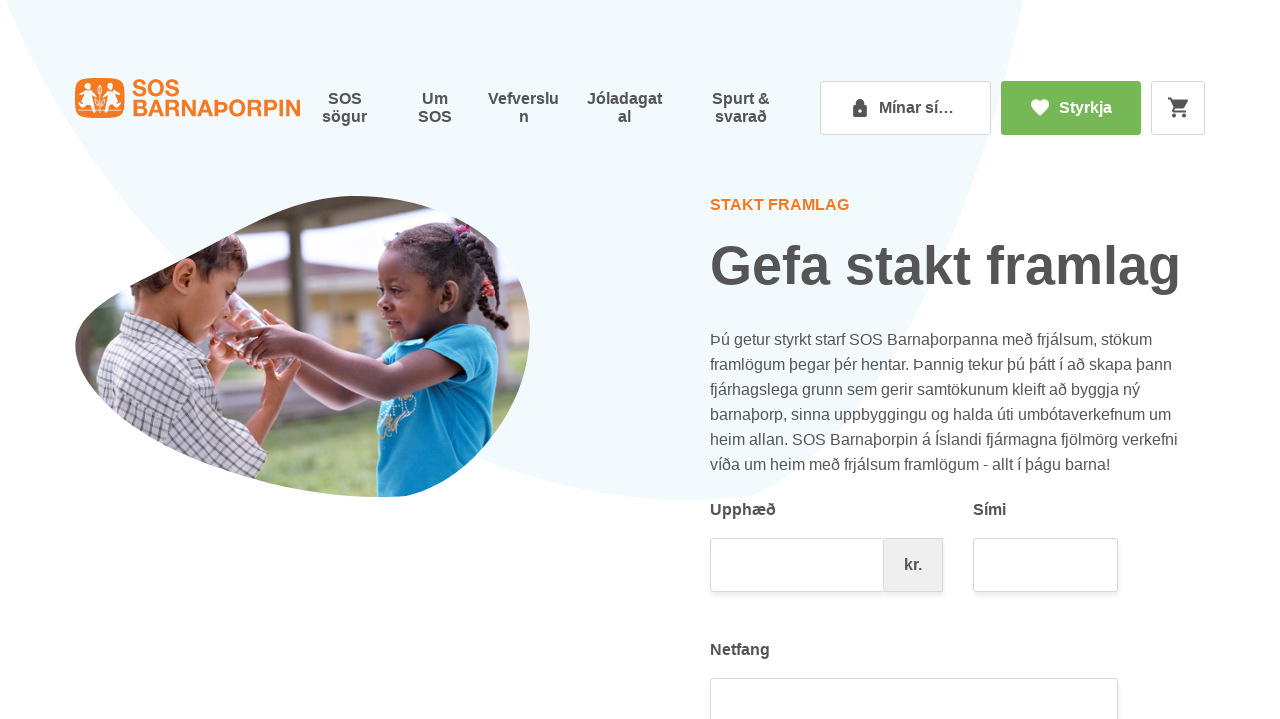

--- FILE ---
content_type: text/html; charset=utf-8
request_url: https://www.sos.is/styrkja/gefa-stakt-framlag/
body_size: 6515
content:



<!doctype html>
<html lang="is">
<head>
    
<meta charset="UTF-8">
<meta name="viewport" content="width=device-width, initial-scale=1">
<meta http-equiv="X-UA-Compatible" content="ie=edge">

<link rel="apple-touch-icon" sizes="180x180" href="/fav/apple-touch-icon.png">
<link rel="icon" type="image/png" sizes="32x32" href="/fav/favicon-32x32.png">
<link rel="icon" type="image/png" sizes="16x16" href="/fav/favicon-16x16.png">
<link rel="manifest" href="/fav/site.webmanifest">
<link rel="mask-icon" color="#5bbad5" href="/fav/safari-pinned-tab.svg">
<link rel="shortcut icon" href="/fav/favicon.ico">
<meta name="msapplication-TileColor" content="#da532c">
<meta name="msapplication-config" content="/fav/browserconfig.xml">
<meta name="theme-color" content="#ffffff">

<title>Gefa stakt framlag - SOS Barna&#xFE;orpin</title>
<meta name="description" content="">
<meta name="author" content="">

<meta property="og:title" content="Gefa stakt framlag">
<meta property="og:type" content="website">
<meta property="og:url" content="https://www.sos.is/styrkja/gefa-stakt-framlag/">
    <meta property="og:image" content="https://www.sos.is/media/miraxbda/systurhj&#xE1;lp.jpg?width=1200&amp;height=630&amp;rmode=crop&amp;format=webp">
    <meta property="og:image:width" content="1200" />
    <meta property="og:image:height" content="630" />
<meta property="og:site_name" content="SOS Barna&#xFE;orpin">
<meta property="og:description" content="">
<meta name="pageid" content="3218">
<meta name="pid" content="3218" />


<meta name="theme-color" content="#ffffff" />

<link rel="canonical" href="https://www.sos.is/styrkja/gefa-stakt-framlag/" />


        <link rel="stylesheet" href="/build/styles/styles.min.css?v=qa8Fj07uiaJPbzpWJ9D8-P4_MVJYaqAIGhXkv962o0Q" />

    <link rel="stylesheet" href="/css/RteStyles.css" />

    
    <!-- Google Tag Manager -->
    <script>
        (function (w, d, s, l, i) {
            w[l] = w[l] || []; w[l].push({
                'gtm.start':
                    new Date().getTime(), event: 'gtm.js'
            }); var f = d.getElementsByTagName(s)[0],
                j = d.createElement(s), dl = l != 'dataLayer' ? '&l=' + l : ''; j.async = true; j.src =
                    'https://ss.sos.is/qtftygki.js?id=' + i + dl; f.parentNode.insertBefore(j, f);
        })(window, document, 'script', 'dataLayer', 'GTM-PBQXQT7');</script>
    <!-- End Google Tag Manager -->

<script src="https://www.google.com/recaptcha/api.js"></script>


</head>
<body class="doc-donation">
    
    <!-- Google Tag Manager (noscript) -->
    <noscript>
        <iframe src="https://ss.sos.is/ns.html?id=GTM-PBQXQT7"
                height="0" width="0" style="display:none;visibility:hidden"></iframe>
    </noscript>
    <!-- End Google Tag Manager (noscript) -->

    <div class="mypagesUpdates__image-modal d-none"><button class="mypagesUpdates__image-modal-button">
<svg xmlns="http://www.w3.org/2000/svg" height="24px" viewBox="0 0 24 24" width="24px" fill="#000000"><path d="M0 0h24v24H0V0z" fill="none" />
    <path d="M19 6.41L17.59 5 12 10.59 6.41 5 5 6.41 10.59 12 5 17.59 6.41 19 12 13.41 17.59 19 19 17.59 13.41 12 19 6.41z" />
    </svg>
</button></div>

    <div class="layout" data-scroll-container>
        
<header class="header container" id="header" data-scroll-section>
    <nav class="header__nav" aria-label="Aðalvalmynd" data-scroll>
        <div class="header__mobileHeader">

            <a href="/" class="header__logo">
                <span class="vh">Heim</span>
                <img src="/build/copy/logo-text.svg" alt="logo" class="header__logoText" />
            </a>


            <div class="header__actions">
                    <a class="button button--green button--donation header__button" href="/styrkja/">
                        <div class="icon icon-inline" data-icon="heart" aria-hidden="true"></div>

                        Styrkja
                    </a>

                <button class="header__toggle" id="menuToggle" aria-expanded="false">
                    <div class="header__line"></div>
                    <div class="header__line"></div>
                    <div class="header__line"></div>
                    <span class="vh">Opna og loka valmynd</span>
                </button>
            </div>
        </div>
        <div class="header__mobileBG" id="mobileMenu">

            <ul class="header__list">
                    <li class="header__subpage">
                            <a class="header__link h4 " href="/sos-sogur/">SOS s&#xF6;gur</a>
                    </li>
                    <li class="header__subpage">
                            <details class="header__details" data-header-details>
                                <summary class="header__link header__link--summary h4 ">
                                    <span class="header__summaryWrapper">
                                        Um SOS
                                        <span data-icon="arrow-dropdown" class="header__summaryIcon" aria-hidden="true"></span>
                                    </span>
                                </summary>

                                <ul class="header__subs">
                                            <li class="header__subItem ">
                                                <a class=" header__childlink" href="/um-sos/saga-sos/">Um samt&#xF6;kin</a>
                                            </li>
                                            <li class="header__subItem ">
                                                <a class=" header__childlink" href="/um-sos/svona-hjalpum-vid/">Svona hj&#xE1;lpum vi&#xF0;</a>
                                            </li>
                                            <li class="header__subItem ">
                                                <a class=" header__childlink" href="/um-sos/verkefnin-okkar/">Verkefnin okkar</a>
                                            </li>
                                            <li class="header__subItem ">
                                                <a class=" header__childlink" href="/um-sos/folkid/">F&#xF3;lki&#xF0;</a>
                                            </li>
                                            <li class="header__subItem ">
                                                <a class=" header__childlink" href="/um-sos/frettir/">Fr&#xE9;ttir</a>
                                            </li>
                                            <li class="header__subItem ">
                                                <a class=" header__childlink" href="/um-sos/fjarmal/">Fj&#xE1;rm&#xE1;l</a>
                                            </li>
                                            <li class="header__subItem ">
                                                <a class=" header__childlink" href="/um-sos/skolamal/">Sk&#xF3;lam&#xE1;l</a>
                                            </li>
                                </ul>
                            </details>
                            <a class="header__link h4  header__desktopLink" href="/um-sos/">Um SOS</a>
                    </li>
                    <li class="header__subpage">
                            <details class="header__details" data-header-details>
                                <summary class="header__link header__link--summary h4 ">
                                    <span class="header__summaryWrapper">
                                        Vefverslun
                                        <span data-icon="arrow-dropdown" class="header__summaryIcon" aria-hidden="true"></span>
                                    </span>
                                </summary>

                                <ul class="header__subs">
										<li class="header__subItem">
											<a class=" header__childlink" href="/verslun/">Allar vörur</a>
										</li>
                                            <li class="header__subItem">
                                                <a class=" header__childlink" href="/verslun/gjafabrefin/">Gjafabr&#xE9;f</a>
                                            </li>
                                            <li class="header__subItem">
                                                <a class=" header__childlink" href="/verslun/serviettur/">Serv&#xED;ettur</a>
                                            </li>
                                </ul>
                            </details>
                            <a class="header__link h4  header__desktopLink" href="/vefverslun/">Vefverslun</a>
                    </li>
                    <li class="header__subpage">
                            <a class="header__link h4 " href="/joladagatal/">J&#xF3;ladagatal</a>
                    </li>
                    <li class="header__subpage">
                            <a class="header__link h4 " href="/spurt-og-svarad/">Spurt &amp; svara&#xF0;</a>
                    </li>
            </ul>


                <a class="button button--white header__button header__cart" href="/greida/">
                    <div class="icon header__cartIcon" data-icon="cart" aria-hidden="true"></div>

                    <span class="header__quantity hide">
0                        <span class="vh">Karfa</span>
                    </span>
                </a>

                <a class="button header__log header__mypage-button button--white header__button " href="/minar-sidur/">
                    <span class="icon icon-inline" data-icon="padlock--locked" aria-hidden="true"></span>
                    <span class="header__mypage-buttonText">
M&#xED;nar s&#xED;&#xF0;ur                    </span>
                </a>

                <a class="button button--green button--donation header__button" href="/styrkja/">
                    <div class="icon icon-inline" data-icon="heart" aria-hidden="true"></div>

                    Styrkja
                </a>
        </div>
    </nav>
</header>


        <main class="content" data-scroll-section>
            



<article class="donation donation__singlecontribution container">

    <div class="donation__image">
                    <div class="donation__picture-container">
                        <picture class="shape__container--1 shape__container--margin">
                            <div class="shape__blob-wrap--1"><div class="shape__blob--1"></div></div>
                            <div class="shape__blob-wrap--2"><div class="shape__blob--2"></div></div>
                            <div class="shape__blob-wrap--3"><div class="shape__blob--3"></div></div>
                            <div class="shape__img donation__img"><img src="/media/miraxbda/systurhj&#xE1;lp.jpg?width=520&heightratio=0.75&rmode=crop" alt="Gefa stakt framlag" /></div>
                        </picture>
                    </div>
    </div>

    <div class="donation__content">
        ﻿

<div class="richText list-style">
    <p><strong>Viljir þú gefa stakt framlag með millifærslu í banka eða heimabanka eru reikningsupplýsingarnar eftirfarandi:</strong></p>
<p>0334-26-052075 (reikningsnúmer)<br />500289-2529 (kennitala SOS)</p>
</div>

    </div>

    <div class="donation__info">
        <div class="donation__info-text">
                <p class="small-title">Stakt framlag</p>

                <h1 class="donation__heading">Gefa stakt framlag</h1>

                <p><p>Þú getur styrkt starf SOS Barnaþorpanna með frjálsum, stökum framlögum þegar þér hentar. Þannig tekur þú þátt í að skapa þann fjárhagslega grunn sem gerir samtökunum kleift að byggja ný barnaþorp, sinna uppbyggingu og halda úti umbótaverkefnum um heim allan. SOS Barnaþorpin á Íslandi fjármagna fjölmörg verkefni víða um heim með frjálsum framlögum - allt í þágu barna!</p></p>

        </div>

        

<form action="/styrkja/gefa-stakt-framlag/" class="donationForm" enctype="multipart/form-data" id="donationform" method="post">    <input type="hidden" value="Stakt framlag" name="variant" />
    <label class="form__label--input donationForm__grid--3">
        Upphæð
        <span class="form__currencyWrapper">
            <input type="text" name="amount" pattern="[0-9]*" />
            <span class="form__currency">kr.</span>
        </span>
    </label>
        <label class="form__label--input donationForm__grid--2">
            Sími
            <input type="text" name="phone" required autocomplete="tel-local" />
        </label>
        <label class="form__label--input donationForm__grid--5">
            Netfang
            <input type="email" name="email" required autocomplete="email" />
        </label>
        <label class=" form__label--input donationForm__grid--5">
            Athugasemd
            <textarea name="comment"></textarea>
        </label>
    <fieldset class="donationForm__grid--6">

        <legend class="form__legend--radio">Ég vil greiða með</legend>

            <label class="form__label--radio">
                <input type="radio" name="payment" value="moneytransfer" required class="vh" />
                <span class="form__customRadio"></span>
                <span class="form__text--radio">Heimabanka</span>
            </label>
        <label class="form__label--radio">
            <input type="radio" name="payment" value="creditcard" required class="vh" />
            <span class="form__customRadio"></span>
            <span class="form__text--radio">Greiðslukorti</span>
        </label>
    </fieldset>
        <p class="donationForm__info">Vi&#240; vir&#240;um fri&#240;helgi gesta okkar &#225; vefnum og mikilv&#230;gi &#254;ess a&#240; f&#243;lk verndi pers&#243;nulegar uppl&#253;singar. &#205; pers&#243;nuverndaryfirl&#253;singunni okkar kemur fram hvers vegna vi&#240; &#246;flum, notum og geymum pers&#243;nuuppl&#253;singar. Pers&#243;nuverndaryfirl&#253;sing kann a&#240; taka breytingum og hvetjum vi&#240; &#254;ig &#254;v&#237; til &#254;ess a&#240; k&#237;kja &#225; hana me&#240; reglulegu millibili.</p>
    <div class="donationForm__grid--2">
        <button class="button button--green" type="submit">Styrkja</button>
    </div>
    <p class="donationForm__grid--5 form__errorMsg" hidden id="form-error" aria-live="polite" aria-atomic="true"></p>
<input name="__RequestVerificationToken" type="hidden" value="CfDJ8DeIUf2Hxe5FnkcUTpWe9JmxxmHMB_4TZ22rDdqdQ49ggFVFM93ctfgloqSVXw_TQhe_9pNJnCxpbd-_xBg9F4C2aaIyOKDpchlZDmn3UIdMQHJtQs-vKrPKJeyaMXBtDomGMj3516PKKrQdq5epj2g" /><input name="ufprt" type="hidden" value="CfDJ8DeIUf2Hxe5FnkcUTpWe9JlwYru_PCWSvKOBdGj_zA-5PIwcz2ZilfroMagJ3uyEOD-B-qkQsG7BU8MfoGM7XMo_V1LaOrh-JQQKfTFAzWXQFaoQtTHqRQB6hbwR1lZFlnXER0b6olcCJZEDP9lpZpdIVBg1XmfEahTy6eVKKZWA" /></form>
<div class="donationForm__terms donationForm__grid--5">
    <a class="donationForm__termsLink" href="/um-sos/stefnur-og-reglur/skilmalar-og-skilyrdi/">Skilmálar og reglur</a>
    <img src="/fav/cclogos-oneline.png" alt="Payment Logos" />
</div>


    </div>

</article>

        </main>

        
<footer class="footer container" data-scroll-section>
    <div class="footer__break">
        <div role="img" aria-label="Logo" class="footer__logo" data-icon="logo-mark"></div>
    </div>

    <div class="footer__info">
        <h2 class="footer__heading">SOS Barna&#xFE;orpin</h2>
        <address class="footer__address">
            Hamraborg 1, 200 K&#xF3;pavogi<br />
            <a href="https://ja.is/kort/?q=SOS%20barna%C3%BEorpin%2C%20Hamraborg%201&amp;x=358443&amp;y=404311&amp;type=map&amp;nz=14.71&amp;page=1">Sj&#xE1; kort</a><br />
            S&#xED;mi: <strong><a href="tel:+3545642910">564 2910</a></strong><br />
            Netfang: <a href="mailto:sos@sos.is">sos@sos.is</a><br />
            kt. <strong>5002892529</strong>
        </address>

        <div class="footer__hours">
            <h3 class="footer__hoursHeading">Opnunart&#xED;mi</h3>
            <span>
                M&#225;nudagur - fimmtudags 9 - 15:30<br />F&#246;studagur 9 - 13
            </span>
        </div>
    </div>

    <div class="footer__donate">
        <h2 class="footer__heading">Styrktu starfi&#xF0;</h2>
        <div class="footer__donate--list">
                <a class="footer__link" href="/styrkja/gerast-sos-foreldri/">Gerast SOS Foreldri</a><br />
                <a class="footer__link" href="/styrkja/sos-fjolskylduvinur/">SOS fj&#xF6;lskylduvinur</a><br />
                <a class="footer__link" href="/styrkja/sos-foreldri-barna-a-gaza/">SOS-foreldri barna &#xE1; Gaza</a><br />
                <a class="footer__link" href="/styrkja/sos-neydarvinur/">SOS ney&#xF0;arvinur</a><br />
                <a class="footer__link" href="/styrkja/gefa-stakt-framlag/">Gefa stakt framlag</a><br />
                <a class="footer__link" href="/styrkja/gjafabref/">Gjafabr&#xE9;f</a><br />
                <a class="footer__link" href="/styrkja/minningarkort/">Minningarkort</a><br />
                <a class="footer__link" href="/styrkja/erfdagjof/">Erf&#xF0;agj&#xF6;f</a><br />
                <a class="footer__link" href="/styrkja/felagsadild/">F&#xE9;lagsa&#xF0;ild</a><br />
                <a class="footer__link" href="/styrkja/polland-patronem/">P&#xF3;lland Patronem</a><br />
                <a class="footer__link" href="/styrkja/velgjordafyrirtaeki/">Velgj&#xF6;r&#xF0;afyrirt&#xE6;ki</a><br />
        </div>
    </div>

    <div class="footer__additionalLinks">
        <h2 class="footer__heading">Fylgdu okkur</h2>
        <div class="footer__social">
                <a href="https://www.facebook.com/sos.barnathorpin" target="_blank" data-icon="facebook" class="icon footer__facebook"><span class="vh">Facebook</span></a>
                <a href="https://twitter.com/sosbarnathorpin" target="_blank" data-icon="twitter" class="icon footer__twitter"><span class="vh">Twitter</span></a>
                <a href="https://instagram.com/sosbarnathorpin/" target="_blank" data-icon="instagram" class="icon footer__instagram"><span class="vh">Instagram</span></a>
                <a href="https://www.youtube.com/user/Barnathorpin/videos" target="_blank" data-icon="youtube" class="icon footer__youtube"><span class="vh">Youtube</span></a>
                <a href="https://www.linkedin.com/company/sos-barnathorpin/" target="_blank" data-icon="linkedin" class="icon footer__linkedin"><span class="vh">LinkedIn</span></a>
        </div>
        <div class="footer__privacyLink">
                <a class="footer__link" href="/um-sos/frettir/frettablod/">Fr&#xE9;ttabl&#xF6;&#xF0; SOS</a><br />
                <a class="footer__link" href="/um-sos/verkefnin-okkar/">Viltu styrkja &#xE1;kve&#xF0;in verkefni?</a><br />
                <a class="footer__link" href="/um-sos/stefnur-og-reglur/">Stefnur og reglur</a><br />
        </div>
    </div>

    <div class="footer__image">
            <img class="footer__image--desktop" src="/media/w2bbwtcx/sos-barnathorpin-fyrirmyndar-2025-larett.png?width=200" loading="lazy" />
        
            <img class="footer__image--mobile" src="/media/tfuhtzhb/sos-barnathorpin-fyrirmyndar-2025-lodrett.png?width=218" loading="lazy" />
    </div>
</footer>


        <div class="blob" data-scroll-section>
            <div data-scroll data-scroll-speed="-1"></div>
        </div>
    </div>

    <svg class="vh">
        <path id="sos-shape1" d="M0.886,0.115 C0.966,0.199,0.996,0.318,1,0.429 C1,0.54,0.983,0.642,0.938,0.746 C0.893,0.85,0.825,0.954,0.728,0.988 C0.632,1,0.508,0.982,0.396,0.933 C0.285,0.885,0.187,0.827,0.111,0.739 C0.034,0.65,-0.021,0.532,0.009,0.438 C0.039,0.343,0.154,0.273,0.258,0.193 C0.361,0.114,0.455,0.025,0.566,0.005 C0.677,-0.016,0.806,0.032,0.886,0.115"></path>
        <clipPath id="sos-path1" clipPathUnits="objectBoundingBox">
            <use xlink:href="#sos-shape1" />
        </clipPath>
    </svg>


    

    


    

    <script type="text/javascript" defer src="/build/scripts/scripts.min.js?v=M7eXqIHsQBz2mUtXrn7qoloGczrEdgSfLXehLnqp6yk"></script>


</body>
</html>



--- FILE ---
content_type: text/css
request_url: https://www.sos.is/build/styles/styles.min.css?v=qa8Fj07uiaJPbzpWJ9D8-P4_MVJYaqAIGhXkv962o0Q
body_size: 35173
content:
@charset "UTF-8";html,body,div,span,applet,object,iframe,h1,h2,h3,h4,h5,h6,p,blockquote,pre,a,abbr,acronym,address,big,cite,code,del,dfn,em,img,ins,kbd,q,s,samp,small,strike,strong,sub,sup,tt,var,b,u,i,center,dl,dt,dd,ol,ul,li,fieldset,form,label,legend,table,caption,tbody,tfoot,thead,tr,th,td,article,aside,canvas,details,embed,figure,figcaption,footer,header,hgroup,menu,nav,output,ruby,section,summary,time,mark,audio,video,button{margin:0;padding:0;border:0;font:inherit;font-size:100%;vertical-align:baseline}article,aside,details,figcaption,figure,footer,header,hgroup,menu,nav,section{display:block}body{line-height:1}ol,ul{list-style:none}blockquote,q{quotes:none}blockquote:before,blockquote:after,q:before,q:after{content:"";content:none}table{border-collapse:collapse;border-spacing:0}@-webkit-keyframes blink{10%{opacity:.8}0%,to{opacity:1}}@keyframes blink{10%{opacity:.8}0%,to{opacity:1}}@-webkit-keyframes cookie-crumb-1{0%{-webkit-transform:translate(-.375rem,-.125rem) rotate(20deg);transform:translate(-.375rem,-.125rem) rotate(20deg);opacity:0}25%,55%{opacity:1}to{-webkit-transform:translate(-.375rem,-.3125rem) rotate(-70deg);transform:translate(-.375rem,-.3125rem) rotate(-70deg);opacity:0}}@keyframes cookie-crumb-1{0%{-webkit-transform:translate(-.375rem,-.125rem) rotate(20deg);transform:translate(-.375rem,-.125rem) rotate(20deg);opacity:0}25%,55%{opacity:1}to{-webkit-transform:translate(-.375rem,-.3125rem) rotate(-70deg);transform:translate(-.375rem,-.3125rem) rotate(-70deg);opacity:0}}@-webkit-keyframes cookie-crumb-2{0%{-webkit-transform:translate(0,.125rem) rotate(-20deg);transform:translateY(.125rem) rotate(-20deg);opacity:0}25%,55%{opacity:1}to{-webkit-transform:translate(.3125rem,-.3125rem) rotate(-130deg);transform:translate(.3125rem,-.3125rem) rotate(-130deg);opacity:0}}@keyframes cookie-crumb-2{0%{-webkit-transform:translate(0,.125rem) rotate(-20deg);transform:translateY(.125rem) rotate(-20deg);opacity:0}25%,55%{opacity:1}to{-webkit-transform:translate(.3125rem,-.3125rem) rotate(-130deg);transform:translate(.3125rem,-.3125rem) rotate(-130deg);opacity:0}}@-webkit-keyframes cookie-crumb-3{0%{-webkit-transform:translate(.125rem,.375rem) rotate(70deg);transform:translate(.125rem,.375rem) rotate(70deg);opacity:0}25%,55%{opacity:1}to{-webkit-transform:translate(.5625rem,.5625rem) rotate(220deg);transform:translate(.5625rem,.5625rem) rotate(220deg);opacity:0}}@keyframes cookie-crumb-3{0%{-webkit-transform:translate(.125rem,.375rem) rotate(70deg);transform:translate(.125rem,.375rem) rotate(70deg);opacity:0}25%,55%{opacity:1}to{-webkit-transform:translate(.5625rem,.5625rem) rotate(220deg);transform:translate(.5625rem,.5625rem) rotate(220deg);opacity:0}}@-webkit-keyframes rotation{0%{-webkit-transform:translate(-50%,-50%) rotate(0deg);transform:translate(-50%,-50%) rotate(0)}to{-webkit-transform:translate(-50%,-50%) rotate(360deg);transform:translate(-50%,-50%) rotate(360deg)}}@keyframes rotation{0%{-webkit-transform:translate(-50%,-50%) rotate(0deg);transform:translate(-50%,-50%) rotate(0)}to{-webkit-transform:translate(-50%,-50%) rotate(360deg);transform:translate(-50%,-50%) rotate(360deg)}}.button-loader{display:none}.button-loader__inner{position:relative}.spinner,.spinner span{width:1.75rem;height:1.75rem;border-radius:50%}.spinner{border:.125rem solid rgb(246.3974358974,150.2051282051,80.6025641026);-webkit-animation:rotate 1s infinite linear;animation:rotate 1s infinite linear}.spinner span{position:absolute;border:.125rem solid transparent;border-top:.125rem solid #e64661;top:-.125rem;left:-.125rem;-webkit-transition:border-color .4s ease-in-out;transition:border-color .4s ease-in-out}.button-success,.button-error{display:none}@keyframes rotate{0%{-webkit-transform:rotate(0deg);transform:rotate(0)}to{-webkit-transform:rotate(360deg);transform:rotate(360deg)}}@-webkit-keyframes rotate{0%{-webkit-transform:rotate(0deg);transform:rotate(0)}to{-webkit-transform:rotate(360deg);transform:rotate(360deg)}}.button{display:-webkit-box;display:-ms-flexbox;display:flex;-webkit-box-align:center;-ms-flex-align:center;align-items:center;-webkit-box-orient:horizontal;-webkit-box-direction:normal;-ms-flex-flow:row nowrap;flex-flow:row nowrap;-webkit-box-pack:center;-ms-flex-pack:center;justify-content:center;width:auto;max-width:100%;min-height:3.375rem;min-width:3.375rem;margin:0;padding:0 1.875rem;overflow:hidden;background:#fff;border:.0625rem solid #d8d8d8;border-radius:.1875rem;-webkit-box-shadow:none;box-shadow:none;color:#555;font-family:sans-serif;font-size:1rem;font-weight:700;line-height:3.125rem;text-align:center;text-decoration:none;text-overflow:ellipsis;text-transform:none;vertical-align:top;white-space:nowrap;cursor:pointer;-webkit-transition:border .3s,color .3s,background .3s;transition:border .3s,color .3s,background .3s}.button--full-width{width:100%}.button--green{border-color:#76b856;background:#76b856;color:#fff}.button--green:active,.button--green:active:hover{background:#50bc1c}.button--green:hover{background:#4da722}.button--orange{border-color:#f47920;background:#f47920;color:#fff}.button--orange:active,.button--orange:active:hover{border-color:#f69651;color:#f69651}.button--orange:hover{background:#fff;color:#f47920}.button--orange-reversed{border-color:#f47920;background:#fff;color:#f47920}.button--orange-reversed:active,.button--orange-reversed:active:hover{border-color:#f69651;color:#f69651}.button--orange-reversed:hover{background:#f47920;color:#fff}.button--white{border:.0625rem solid #d8d8d8}.button--white:active,.button--white:active:hover{border-color:#f69651;color:#f69651}.button--white:hover{border-color:#f47920;color:#f47920}.button--facebook{border-color:#3b5998;background:#3b5998;color:#fff}.button--facebook:active,.button--facebook:active:hover,.button--facebook:hover{background:#3b5998}.button.disabled,.button[disabled]{background:#d8d8d8;border-color:#d8d8d8;cursor:not-allowed}@media (max-width: 35.99875rem){.svarbox__floatingButtonText{display:none!important}}.button--loader.loading{background:#d8d8d8;border-color:#d8d8d8}.button--loader.loading .button__icon,.button--loader.loading .button__text{display:none}.button--loader.loading .button-loader{display:-webkit-box;display:-ms-flexbox;display:flex}.button--loader.success .button__icon,.button--loader.success .button__text,.button--loader.success .button-loader,.button--loader.error .button__icon,.button--loader.error .button__text,.button--loader.error .button-loader,.button--loader.success .button-error{display:none}.button--loader.success .button-success,.button--loader.error .button-error{display:-webkit-box;display:-ms-flexbox;display:flex}.button--loader.error .button-success{display:none}.dev-login{background-color:#fff;position:fixed;bottom:20px;left:20px;padding:20px;-webkit-box-shadow:0 2px 30px 0 rgba(0,0,0,.1);box-shadow:0 2px 30px #0000001a;margin-bottom:5px;max-width:300px;z-index:9999;-webkit-transition:-webkit-transform .8s cubic-bezier(.645,.045,.355,1);transition:-webkit-transform .8s cubic-bezier(.645,.045,.355,1);transition:transform .8s cubic-bezier(.645,.045,.355,1);transition:transform .8s cubic-bezier(.645,.045,.355,1),-webkit-transform .8s cubic-bezier(.645,.045,.355,1)}.dev-login label{display:-webkit-box;display:-ms-flexbox;display:flex;-webkit-box-orient:vertical;-webkit-box-direction:normal;-ms-flex-direction:column;flex-direction:column}.dev-login label span{margin-bottom:.625rem}.dev-login input{margin-bottom:10px}.dev-login .button{width:100%}.dev-login:hover{-webkit-transform:translateX(0);transform:translate(0)}@font-face{font-family:sos;font-style:normal;font-weight:400;src:url(/build/fonts/sos.woff) format("woff")}@font-face{font-family:Helvetica;src:url(/build/fonts/Helvetica.woff) format("woff");font-weight:400;font-style:normal}@font-face{font-family:Helvetica;src:url(/build/fonts/Helvetica-Bold.woff) format("woff");font-weight:700;font-style:normal}input[type=text],input[type=number],input[type=email],input[type=search],input[type=tel],input[type=url],input[type=password],input[type=date]{padding:0 1.25rem;height:3.375rem;width:100%;color:#555;line-height:3.375rem;font-family:sans-serif;font-size:1rem;-webkit-box-shadow:.0625rem .25rem .25rem #efefef;box-shadow:.0625rem .25rem .25rem #efefef;border:.0625rem solid #d8d8d8;border-radius:.1875rem;background-color:#fff}input[type=text]:active,input[type=number]:active,input[type=email]:active,input[type=search]:active,input[type=tel]:active,input[type=url]:active,input[type=password]:active,input[type=date]:active{border-color:#f47920}input[type=text]::-webkit-input-placeholder,input[type=number]::-webkit-input-placeholder,input[type=email]::-webkit-input-placeholder,input[type=search]::-webkit-input-placeholder,input[type=tel]::-webkit-input-placeholder,input[type=url]::-webkit-input-placeholder,input[type=password]::-webkit-input-placeholder,input[type=date]::-webkit-input-placeholder{color:#979797}input[type=text]::-moz-placeholder,input[type=number]::-moz-placeholder,input[type=email]::-moz-placeholder,input[type=search]::-moz-placeholder,input[type=tel]::-moz-placeholder,input[type=url]::-moz-placeholder,input[type=password]::-moz-placeholder,input[type=date]::-moz-placeholder{color:#979797}input[type=text]:-ms-input-placeholder,input[type=number]:-ms-input-placeholder,input[type=email]:-ms-input-placeholder,input[type=search]:-ms-input-placeholder,input[type=tel]:-ms-input-placeholder,input[type=url]:-ms-input-placeholder,input[type=password]:-ms-input-placeholder,input[type=date]:-ms-input-placeholder{color:#979797}input[type=text]::-ms-input-placeholder,input[type=number]::-ms-input-placeholder,input[type=email]::-ms-input-placeholder,input[type=search]::-ms-input-placeholder,input[type=tel]::-ms-input-placeholder,input[type=url]::-ms-input-placeholder,input[type=password]::-ms-input-placeholder,input[type=date]::-ms-input-placeholder{color:#979797}input[type=text]::placeholder,input[type=number]::placeholder,input[type=email]::placeholder,input[type=search]::placeholder,input[type=tel]::placeholder,input[type=url]::placeholder,input[type=password]::placeholder,input[type=date]::placeholder{color:#979797}input[type=number]::-webkit-inner-spin-button,input[type=number]::-webkit-outer-spin-button{-webkit-appearance:none;appearance:none;margin:0}select{padding:0 1.875rem 0 1.25rem;height:3.375rem;width:100%;color:#555;line-height:3.375rem;font-family:sans-serif;font-size:1rem;background-color:#fff;background-image:url("data:image/svg+xml,%3Csvg width='10' height='5' fill='none' xmlns='http://www.w3.org/2000/svg'%3E%3Cpath d='M0 0l5 5 5-5H0z' fill='%23555'/%3E%3C/svg%3E");background-repeat:no-repeat;background-position:right .7em top 50%;background-size:.65em auto;-webkit-box-shadow:.0625rem .25rem .25rem #efefef;box-shadow:.0625rem .25rem .25rem #efefef;border:.0625rem solid #d8d8d8;border-radius:.1875rem;-webkit-appearance:none;-moz-appearance:none;appearance:none}select:hover{border-color:#555}select:focus{outline-color:#f47920}label{display:-webkit-box;display:-ms-flexbox;display:flex;font-size:1rem;font-weight:700;color:#555;cursor:pointer}fieldset{display:-webkit-box;display:-ms-flexbox;display:flex;-webkit-box-orient:vertical;-webkit-box-direction:normal;-ms-flex-direction:column;flex-direction:column}legend{font-weight:700}textarea{padding:.625rem 1.25rem;width:100%;min-height:7em;color:#555;line-height:1.5;font-family:sans-serif;font-size:1rem;-webkit-box-shadow:.0625rem .25rem .25rem #efefef;box-shadow:.0625rem .25rem .25rem #efefef;border:.0625rem solid #d8d8d8;border-radius:.1875rem;background-color:#fff}textarea:active{border-color:#f47920}.form__searchWrapper{position:relative}.form__searchWrapper input{padding-right:2.5rem}.form__searchButton{position:absolute;top:0;right:0;bottom:0;width:2.1875rem;background-color:transparent;border:0;cursor:pointer}.form__searchButton input{padding-right:2.5rem}.form__currencyWrapper{display:-webkit-box;display:-ms-flexbox;display:flex}.form__currency{display:grid;place-items:center;padding:0 1.25rem;background-color:#efefef;border:.0625rem solid #d8d8d8;border-left:0;-webkit-box-shadow:.0625rem .25rem .25rem #efefef;box-shadow:.0625rem .25rem .25rem #efefef}.form__legend--radio{margin-bottom:1.25rem}.form__label--radio{display:grid;grid-template-columns:auto 1fr;gap:.625rem;-webkit-box-align:center;-ms-flex-align:center;align-items:center}.form__label--radio+.form__label--radio:not(.mypageSettingsForm__radio--field){margin-top:.9375rem}input:checked+*+.form__text--radio{color:#f47920}input:checked+*+.form__text--checkbox{color:#f47920}input:-moz-read-only{color:#afafaf;cursor:default}input:read-only{color:#afafaf;cursor:default}.form__customRadio{position:relative;height:1.5rem;width:1.5rem;border:.0625rem solid #d8d8d8;border-radius:50%;background-color:#fff}input:checked+.form__customRadio{border-color:#f47920}input:checked+.form__customRadio:after{content:"";position:absolute;inset:0;width:1rem;height:1rem;margin:auto;border-radius:50%;background-color:#f47920}input:focus+.form__customRadio{border-color:#f47920}.form__customCheckbox{position:relative;height:1.5rem;width:1.5rem;border:.0625rem solid #d8d8d8;border-radius:.25rem;background-color:#fff}input:checked+.form__customCheckbox{border-color:#f47920;background-color:#f47920}input:checked+.form__customCheckbox:before{content:"j";display:-webkit-box;display:-ms-flexbox;display:flex;position:absolute;inset:0;width:1rem;height:1rem;margin:auto;border-radius:50%;font-family:sos;font-size:1rem;font-style:normal;font-variant:normal;font-weight:400;color:#fff}input:focus+.form__customCheckbox{border-color:#f47920}.form__buttonRadio{display:grid;grid-template-columns:1fr;grid-template-rows:1.125rem 1.5rem 1.125rem;gap:.3125rem;place-items:center;cursor:pointer;padding:.9375rem;margin:-.9375rem;text-align:center;background-color:#fff;border:.0625rem solid #d8d8d8;border-radius:.1875rem;-webkit-transition:color 125ms ease-in,border-color 125ms ease-in;transition:color 125ms ease-in,border-color 125ms ease-in}.form__buttonRadio--small{grid-template-rows:1.125rem 1.5rem}.form__buttonRadio:hover,input:checked+.form__buttonRadio{color:#f47920;border-color:#f47920}.form__buttonRadio--label{display:block;margin:.9375rem}.form__buttonRadioPrefix{grid-row:1;font-size:.8125rem}.form__buttonRadioAmount{grid-row:2;font-weight:700;font-size:1.25rem}.form__buttonRadioSuffix{grid-row:3;font-size:.8125rem}.form__buttonRadio--parent-form{pointer-events:none}.form__label--input{display:-webkit-box;display:-ms-flexbox;display:flex;-webkit-box-orient:vertical;-webkit-box-direction:normal;-ms-flex-direction:column;flex-direction:column}.form__label--input>.form__currencyWrapper,.form__label--input>textarea,.form__label--input>input,.form__label--input>select{margin:.75rem 0}@media (min-width: 36rem){.form__label--input>.form__currencyWrapper,.form__label--input>textarea,.form__label--input>input,.form__label--input>select{margin:1.25rem 0}}.form__increment{display:grid;grid-template-columns:3.5rem 4.375rem 3.5rem}.form__increment--small{grid-template-columns:2.75rem 2.75rem 2.75rem}.form__increment--small .form__incrementInput{height:2.75rem}.form__incrementButton{display:grid;place-items:center;width:100%;height:100%;text-align:center;border:.0625rem solid #d8d8d8;border-radius:0;-webkit-box-shadow:none;box-shadow:none;background-color:#fff}.form__incrementButton:first-of-type{border-top-left-radius:.1875rem;border-bottom-left-radius:.1875rem}.form__incrementButton:last-of-type{border-top-right-radius:.1875rem;border-bottom-right-radius:.1875rem}.form__incrementButton [data-icon]{background-color:transparent;font-size:.875rem}.form__incrementButton:active{border-color:#f47920}.form__incrementButton:active [data-icon]{color:#f47920}.form__incrementButton:disabled{color:#afafaf}.form__incrementInput.form__incrementInput{padding:0;text-align:center;font-weight:700;border-top:.0625rem solid #d8d8d8;border-bottom:.0625rem solid #d8d8d8;border-left:0;border-right:0;border-radius:0;background-color:#fff;-webkit-box-shadow:none;box-shadow:none;pointer-events:none}.form__errorMsg{padding:.625rem 1.25rem;color:#cc0017;background-color:#fff4f6;border:.0625rem solid #cc0017;border-radius:.1875rem}.form__text--info{margin:.625rem 0 1.5625rem;font-size:.875rem}.vh{position:absolute;padding:0;width:1px;height:1px;overflow:hidden;border:0;white-space:nowrap;clip:rect(0,0,0,0);clip-path:inset(50%)}.vh-focusable:active,.vh-focusable:focus{position:static;width:auto;height:auto;overflow:visible;white-space:normal;clip:auto;clip-path:none}.content{-webkit-box-flex:1;-ms-flex:1;flex:1}.container{width:100%;margin:0 auto;padding:0 1.25rem}@media (min-width: 20.0625rem){.container{padding:0 1.875rem}}@media (min-width: 36rem){.container{padding:0 2.5rem;max-width:90rem}}@media (min-width: 62rem){.container{padding:0 3.125rem}}@media (min-width: 80rem){.container{padding:0 4.6875rem}}.container--content{max-width:53.125rem;margin:0 auto;padding:0 1.25rem;-webkit-box-sizing:content-box;box-sizing:content-box}@media (min-width: 20.0625rem){.container--content{padding:0 1.875rem}}@media (min-width: 36rem){.container--content{padding:0 2.5rem}}@media (min-width: 62rem){.container--content{padding:0 3.125rem}}@media (min-width: 80rem){.container--content{padding:0 4.6875rem}}.container--content .container{padding:0!important}.segment{margin-top:3.75rem;margin-bottom:3.75rem}@media (min-width: 36rem){.segment{margin-top:7.5rem;margin-bottom:7.5rem}}.inline-segment{margin-bottom:1.875rem}::-moz-selection{background:#f47920;color:#fff}::selection{background:#f47920;color:#fff}::-moz-selection{background:#009ddd;color:#fff}img{max-width:100%;height:auto;vertical-align:text-bottom}svg{max-width:100%;height:auto;overflow:visible}svg path{pointer-events:none}.hide{display:none!important}.show{display:block!important}.show--flex{display:-webkit-box!important;display:-ms-flexbox!important;display:flex!important}em{font-style:italic}.umb-editPage{display:-webkit-box;display:-ms-flexbox;display:flex;-webkit-box-align:center;-ms-flex-align:center;align-items:center;-webkit-box-pack:center;-ms-flex-pack:center;justify-content:center;position:fixed;top:50%;right:0;z-index:99999;-webkit-transform:translate(50%,-50%);transform:translate(50%,-50%);width:4.8125rem;height:4.8125rem;background:#fa9fa1;color:#3645b0;border-radius:50%;font-size:4.8125rem;-webkit-transition:background .5s cubic-bezier(.645,.045,.355,1),color .5s cubic-bezier(.645,.045,.355,1),-webkit-transform .5s cubic-bezier(.645,.045,.355,1),-webkit-box-shadow .5s cubic-bezier(.645,.045,.355,1);transition:background .5s cubic-bezier(.645,.045,.355,1),color .5s cubic-bezier(.645,.045,.355,1),-webkit-transform .5s cubic-bezier(.645,.045,.355,1),-webkit-box-shadow .5s cubic-bezier(.645,.045,.355,1);transition:transform .5s cubic-bezier(.645,.045,.355,1),background .5s cubic-bezier(.645,.045,.355,1),box-shadow .5s cubic-bezier(.645,.045,.355,1),color .5s cubic-bezier(.645,.045,.355,1);transition:transform .5s cubic-bezier(.645,.045,.355,1),background .5s cubic-bezier(.645,.045,.355,1),box-shadow .5s cubic-bezier(.645,.045,.355,1),color .5s cubic-bezier(.645,.045,.355,1),-webkit-transform .5s cubic-bezier(.645,.045,.355,1),-webkit-box-shadow .5s cubic-bezier(.645,.045,.355,1)}.umb-editPage__icon{margin-right:25px;width:16px;height:16px;-webkit-transition:-webkit-transform .5s cubic-bezier(.645,.045,.355,1);transition:-webkit-transform .5s cubic-bezier(.645,.045,.355,1);transition:transform .5s cubic-bezier(.645,.045,.355,1);transition:transform .5s cubic-bezier(.645,.045,.355,1),-webkit-transform .5s cubic-bezier(.645,.045,.355,1);background:url([data-uri]) no-repeat}.umb-editPage span:not(.icon){font-size:0}.umb-editPage:hover{-webkit-transform:translate(50%,-50%) scale(2.5);transform:translate(50%,-50%) scale(2.5);background:#3645b0;-webkit-box-shadow:0 .05625rem .10625rem -1.25rem rgba(0,0,0,.471),0 .15625rem .3rem -1.25rem rgba(0,0,0,.493),0 .375rem .71875rem -1.25rem rgba(0,0,0,.528),0 1.25rem 2.375rem -1.25rem rgba(0,0,0,.65);box-shadow:0 .05625rem .10625rem -1.25rem #00000078,0 .15625rem .3rem -1.25rem #0000007e,0 .375rem .71875rem -1.25rem #00000087,0 1.25rem 2.375rem -1.25rem #000000a6;color:#fa9fa1}.umb-editPage:hover__icon{-webkit-transform:translateX(-23%) scale(.5);transform:translate(-23%) scale(.5)}.umb-editPage:active{color:#f2db09}*:focus:not(:focus-visible){outline:none}::-webkit-scrollbar{width:10px}::-webkit-scrollbar-track{background:transparent}::-webkit-scrollbar-thumb{background:#f4792080;border-radius:10px}::-webkit-scrollbar-thumb:hover{background:#f47920}html{position:relative;overflow-x:hidden;min-height:100%;-webkit-font-smoothing:antialiased;-moz-osx-font-smoothing:grayscale;-webkit-tap-highlight-color:transparent;font-size:100%}body{position:relative;display:-webkit-box;display:-ms-flexbox;display:flex;-webkit-box-orient:vertical;-webkit-box-direction:normal;-ms-flex-direction:column;flex-direction:column;min-height:100vh;margin:0;background-color:#fff;color:#555;font-family:sans-serif;line-height:1;text-align:left;-webkit-text-size-adjust:none;-moz-text-size-adjust:none;-ms-text-size-adjust:none;text-size-adjust:none;overflow-x:hidden}body *,body *:before,body *:after{-webkit-box-sizing:border-box;box-sizing:border-box}.d-none{display:none!important}.icon-inline{margin-right:.625rem}[data-icon]{display:-webkit-box;display:-ms-flexbox;display:flex;font-family:sos;font-size:1.125rem;font-style:normal;font-variant:normal;font-weight:400;background-color:transparent}[data-icon=plus]:before,[data-icon=add]:before{content:"a"}[data-icon=minus]:before,[data-icon=remove]:before{content:"b"}[data-icon=arrow-dropdown]:before{content:"c"}[data-icon=arrow-left]:before{content:"d"}[data-icon=arrow-right]:before{content:"e"}[data-icon=cake]:before{content:"f"}[data-icon=calendar]:before{content:"g"}[data-icon=card-mastercard]:before{content:"h"}[data-icon=cart]:before{content:"i"}[data-icon=checkmark]:before{content:"j"}[data-icon=heart]:before{content:"k"}[data-icon=info]:before{content:"l"}[data-icon=logo-mark]:before{content:"m"}[data-icon=logo-type]:before{content:"n"}[data-icon=padlock--locked]:before,[data-icon=padlock-locked]:before{content:"o"}[data-icon=padlock--unlocked]:before,[data-icon=padlock-unlocked]:before{content:"p"}[data-icon=payment--aur]:before,[data-icon=payment-aur]:before{content:"q"}[data-icon=payment--bill]:before,[data-icon=payment-bill]:before{content:"r"}[data-icon=payment--card]:before,[data-icon=payment-card]:before{content:"s"}[data-icon=payment--kass]:before,[data-icon=payment-kass]:before{content:"t"}[data-icon=pdf]:before{content:"u"}[data-icon=play]:before{content:"v"}[data-icon=quote]:before{content:"w"}[data-icon=search]:before{content:"x"}[data-icon=facebook]:before{content:"y"}[data-icon=instagram]:before{content:"z"}[data-icon=twitter]:before{content:"A"}[data-icon=youtube]:before{content:"B"}[data-icon=attention]:before,[data-icon=warning]:before{content:"C"}[data-icon=close]:before{content:"E"}[data-icon=linkedin]:before{content:"D"}.icon-umbraco:before{content:"F"}table{width:100%}thead th,tbody td{padding-right:.625rem}thead{font-weight:700;border-bottom:.0625rem solid #d8d8d8}thead th{padding-bottom:1.25rem}tbody tr{border-bottom:.0625rem solid #d8d8d8}tbody td{padding-top:1rem;padding-bottom:1rem}tbody td[data-title=Kvittun]{width:4.375rem}thead th:nth-last-child(1),tbody td:nth-last-child(1){text-align:right}a{color:inherit;text-decoration:none;-webkit-transition:background .3s,color .3s;transition:background .3s,color .3s}.blockquote{padding-top:1.25rem}.blockquote__wrap{position:relative;padding:2.5rem 1.875rem;border-top:.0625rem solid #f47920;border-bottom:.0625rem solid #f47920;font-weight:300;font-style:italic;line-height:130%;margin-bottom:2.5rem}@media (min-width: 36rem){.blockquote__wrap{padding:3.125rem 6.875rem}}.blockquote__wrap .blockquote__text,.blockquote__wrap .blockquote__author{display:block}.blockquote__wrap .blockquote__text{color:#f47920;font-size:2.125rem;line-height:2.75rem}.blockquote__wrap .blockquote__author{margin-top:.9375rem}.blockquote__wrap .blockquote__icon{position:absolute;top:-.9375rem;left:50%;-webkit-transform:translateX(-50%);transform:translate(-50%);padding:0 1.875rem;background:#fff;font-size:1.875rem;color:#f47920}h1,.h1,h2,.h2,h3,.h3,h4,.h4,h5,.h5,h6,.h6{margin-bottom:.55em;color:inherit;font-weight:700;line-height:117%;word-break:break-word;-ms-hyphens:none;hyphens:none}h1,.h1{font-size:2.5rem}@media (min-width: 1024px){h1,.h1{font-size:3.375rem}}h2,.h2{color:#f47920;font-size:1rem;text-transform:uppercase}h3,.h3{font-size:1.25rem}h4,.h4,h5,.h5,h6,.h6{font-size:1rem}p{margin-bottom:1.6em;font-size:1rem;line-height:1.57;word-break:break-word;-ms-hyphens:none;hyphens:none}p a{color:#f47920}p a:hover{text-decoration:underline}strong{font-weight:700}.footer{display:grid;grid-template-columns:repeat(12,1fr);gap:1.25rem 1.875rem;padding-top:3.75rem;padding-bottom:3.75rem}.footer__break{position:relative;grid-column:1/span 12;margin-bottom:.625rem;text-align:center}.footer__break:before,.footer__break:after{content:"";position:absolute;top:50%;background-color:#f47920;height:.0625rem}.footer__break:before{left:0;right:calc(50% + 3.75rem)}.footer__break:after{right:0;left:calc(50% + 3.75rem)}.footer__logo{display:inline-block;color:#f47920;font-size:1.875rem}.footer__heading{margin:0 0 1rem;color:#555;text-transform:none}.footer__info,.footer__donate,.footer__additionalLinks,.footer__image{grid-column:span 12}@media (min-width: 36rem){.footer__info,.footer__donate,.footer__additionalLinks,.footer__image{grid-column:span 6}}@media (min-width: 62rem){.footer__info,.footer__donate,.footer__additionalLinks,.footer__image{grid-column:span 3}}.footer__address{line-height:2;font-size:.8125rem}.footer__hours{font-size:.8125rem;line-height:2;margin-top:1.25rem}.footer__hoursHeading{margin:0;font-size:.8125rem;line-height:2}.footer__donate{display:grid;align-self:baseline}@media (min-width: 85.4375rem){.footer__donate--list{-webkit-column-count:2;-moz-column-count:2;column-count:2}}.footer__link{color:#f47920;font-size:.8125rem;line-height:2;-webkit-transition:color 125ms ease-in;transition:color 125ms ease-in}.footer__link:hover{color:#009ddd}.footer__social{display:-webkit-box;display:-ms-flexbox;display:flex;gap:1.25rem;margin:0 0 1rem}.footer__facebook{font-size:2rem;color:#f47920}.footer__facebook:hover{color:#3b5998}.footer__twitter{font-size:2rem;color:#f47920}.footer__twitter:hover{color:#1da1f2}.footer__instagram{font-size:2rem;color:#f47920}.footer__instagram:hover{color:#c13584}.footer__youtube{font-size:2rem;color:#f47920}.footer__youtube:hover{color:red}.footer__linkedin{font-size:2rem;color:#f47920}.footer__linkedin:hover{color:#0072b1}.footer__image img{max-width:200px;max-height:200px}.footer__image--desktop{margin-top:2.1875rem;display:none}@media (min-width: 62rem){.footer__image--desktop{display:block}}.footer__image--mobile{display:block}@media (min-width: 62rem){.footer__image--mobile{display:none}}.grid{display:grid;grid-gap:2.5rem;grid-template-columns:repeat(12,minmax(0,1fr));-webkit-box-align:start;-ms-flex-align:start;align-items:flex-start;position:relative}@media (max-width: 61.99875rem){.grid{grid-gap:1.875rem}}@media (max-width: 48.43625rem){.grid{grid-gap:0}}.header{display:-webkit-box;display:-ms-flexbox;display:flex;-webkit-box-orient:horizontal;-webkit-box-direction:normal;-ms-flex-flow:row nowrap;flex-flow:row nowrap;-webkit-box-align:center;-ms-flex-align:center;align-items:center;-webkit-box-pack:justify;-ms-flex-pack:justify;justify-content:space-between;position:relative;z-index:997;width:100%;max-width:90rem;margin:0 auto;padding-top:1.875rem;padding-bottom:1.875rem;background-color:transparent}@media (min-width: 76.25rem){.header{padding-top:3.75rem;padding-bottom:3.75rem}}.header__nav{display:-webkit-box;display:-ms-flexbox;display:flex;-webkit-box-align:center;-ms-flex-align:center;align-items:center;-webkit-box-pack:justify;-ms-flex-pack:justify;justify-content:space-between;-webkit-box-orient:vertical;-webkit-box-direction:normal;-ms-flex-direction:column;flex-direction:column;-webkit-box-flex:1;-ms-flex:1;flex:1;min-height:100%}@media (min-width: 76.25rem){.header__nav{-webkit-box-orient:horizontal;-webkit-box-direction:normal;-ms-flex-direction:row;flex-direction:row;min-height:auto}}.header__mobileHeader{display:-webkit-box;display:-ms-flexbox;display:flex;-webkit-box-pack:justify;-ms-flex-pack:justify;justify-content:space-between;-webkit-box-align:center;-ms-flex-align:center;align-items:center;min-height:2.5rem;width:100%}@media (min-width: 76.25rem){.header__mobileHeader{width:auto}}.header__mobileBG{display:none;-webkit-box-orient:vertical;-webkit-box-direction:normal;-ms-flex-direction:column;flex-direction:column;-webkit-box-flex:1;-ms-flex:1;flex:1;width:100%}@media (min-width: 76.25rem){.header__mobileBG{display:-webkit-box;display:-ms-flexbox;display:flex;-webkit-box-orient:horizontal;-webkit-box-direction:normal;-ms-flex-direction:row;flex-direction:row;-webkit-box-align:center;-ms-flex-align:center;align-items:center;margin:0 -.3125rem;-webkit-transform:translateY(.625rem);transform:translateY(.625rem);width:auto}}.header__toggle{display:-webkit-box;display:-ms-flexbox;display:flex;-webkit-box-orient:vertical;-webkit-box-direction:normal;-ms-flex-flow:column nowrap;flex-flow:column nowrap;-webkit-box-align:center;-ms-flex-align:center;align-items:center;-webkit-box-pack:center;-ms-flex-pack:center;justify-content:center;position:relative;z-index:2;height:3rem;background:transparent;cursor:pointer}.header__toggle .header__line{display:block;width:1.125rem;height:.125rem;margin:0;overflow:visible;background:#555;border:0;-webkit-transition:-webkit-transform .3s;transition:-webkit-transform .3s;transition:transform .3s;transition:transform .3s,-webkit-transform .3s}.header__toggle .header__line:nth-child(2){margin:.1875rem}.header__toggle .header__line:nth-child(2):before{content:"";display:block;width:100%;height:100%;background:inherit;-webkit-transition:-webkit-transform .3s;transition:-webkit-transform .3s;transition:transform .3s;transition:transform .3s,-webkit-transform .3s}@media (min-width: 76.25rem){.header__toggle{display:none}}.header__actions{display:-webkit-box;display:-ms-flexbox;display:flex;-webkit-box-align:center;-ms-flex-align:center;align-items:center;-webkit-column-gap:24px;-moz-column-gap:24px;column-gap:24px}@media (max-width: 565px){.header__actions .button--donation{padding:10px;max-height:34px;min-height:unset}}@media (min-width: 76.25rem){.header__actions{display:none}}.header__heart{display:inline-block;color:#76b856;padding:.625rem}@media (min-width: 76.25rem){.header__heart{display:none}}.header__heartIcon{font-size:20}.header__logo{display:-webkit-box;display:-ms-flexbox;display:flex;-webkit-box-align:center;-ms-flex-align:center;align-items:center;-webkit-box-pack:center;-ms-flex-pack:center;justify-content:center}.header__logo:hover{-webkit-box-shadow:inset 0 -.0625rem 0 rgba(255,255,255,0);box-shadow:inset 0 -.0625rem #fff0;-webkit-transition-duration:.5s;transition-duration:.5s}@media (min-width: 75rem){.header__logoMin{display:none}}@media (max-width: 565px){.header__logoText{max-height:30px}}@media (max-width: 415px){.header__logoText{max-height:20px}}.header__list{display:-webkit-box;display:-ms-flexbox;display:flex;padding:0;margin:0 .625rem 0 auto;text-align:center}@media (max-width: 76.25rem){.header__list{-webkit-box-flex:1;-ms-flex:1;flex:1;display:inline-block;width:100%;margin:0;padding-top:2.5rem;text-align:left}}.header__subpage{margin:0 .625rem;list-style:none}@media (max-width: 76.25rem){.header__subpage+.header__subpage{border-top:1px solid #d8d8d8}}.header__link{position:relative;display:inline-block;margin:0;padding:1.25rem 0;color:#555}.header__link:active,.header__link:active:hover{color:#f69651}.header__link:hover{color:#f47920}@media (min-width: 76.25rem){.header__link{padding:1.25rem 0}.header__link:after{content:"";position:absolute;bottom:.125rem;left:0;right:0;height:.0625rem;z-index:1;background-color:transparent;-webkit-transition:background-color .3s;transition:background-color .3s}.header__link--active{color:#009ddd}.header__link--active:after{background-color:currentColor}.header__link:hover:after{background-color:currentColor}}@media (min-width: 76.25rem){.header__button{margin:0 .3125rem}.header__button+.header__button{margin:0 .3125rem}}.header__cart{position:relative;overflow:visible;padding:0}@media (min-width: 76.25rem){.header__cart{-webkit-box-ordinal-group:2;-ms-flex-order:1;order:1}}.header__desktopCart{display:none}@media (min-width: 76.25rem){.header__desktopCart{display:block;position:relative;padding:0;width:3.625rem;overflow:visible}}.header__cartIcon{font-size:1.3125rem}.header__cartIcon:before{width:100%}.header__quantity{position:absolute;right:-.9375rem;top:-.9375rem;display:-webkit-box;display:-ms-flexbox;display:flex;-webkit-box-pack:center;-ms-flex-pack:center;justify-content:center;-webkit-box-align:center;-ms-flex-align:center;align-items:center;height:1.875rem;width:1.875rem;color:#fff;font-weight:700;background-color:#f47920;border-radius:50%}.header--open{position:fixed;inset:0;overflow-y:auto;background:#fff;background-color:#fff}.header--open .header__mobileBG{display:-webkit-box;display:-ms-flexbox;display:flex}.header--open .header__mobileBG .header__button{margin-top:.625rem}.header--open .header__toggle .header__line{-webkit-transform:scale(0);transform:scale(0)}.header--open .header__toggle .header__line:nth-child(2){-webkit-transform:scale(1) rotate(-45deg);transform:scale(1) rotate(-45deg)}.header--open .header__toggle .header__line:nth-child(2):before{-webkit-transform:rotate(90deg);transform:rotate(90deg)}.header__details[open] .header__link--summary~*{-webkit-animation:accordionOpen .3s ease-in-out;animation:accordionOpen .3s ease-in-out}.header__link--summary{display:block}@media (min-width: 76.25rem){.header__link--summary{display:none}}.header__link--summary::-webkit-details-marker{display:none}.header__summaryWrapper{display:-webkit-box;display:-ms-flexbox;display:flex;-webkit-box-pack:justify;-ms-flex-pack:justify;justify-content:space-between}.header__summaryIcon{margin:0 .625rem}.header__summaryIcon:before{font-size:.875rem}.header__desktopLink{display:none}@media (min-width: 76.25rem){.header__desktopLink{display:inline-block}}@media (min-width: 76.25rem){.header__showSubs{display:none}}.header__subs{margin-bottom:.625rem}@media (min-width: 76.25rem){.header__subs{display:none}}.header__subItem{padding:.9375rem 0}.header__childlink{color:#f47920}.header__childlink--active,.header__childlink:hover{color:#009ddd}.header__log--isLoggedIn{display:none}@media (min-width: 76.25rem){.header__log--isLoggedIn{display:inherit}}.header__mypage-buttonText{text-overflow:ellipsis;overflow:hidden;max-width:100px}.scroll--disabled body,.scroll--smooth,.scroll--smooth body{overflow:hidden}.scroll--smooth .layout{min-height:100vh}.scroll--dragging{-webkit-user-select:none;-moz-user-select:none;-ms-user-select:none;user-select:none}.scroll--dragging .scrollbar_thumb{width:.5rem;cursor:-webkit-grabbing;cursor:grabbing}.scroll--scrolling .scrollbar,.scroll--dragging .scrollbar{opacity:1}.scrollbar{position:fixed;top:0;right:0;bottom:0;z-index:2;-webkit-transform-origin:50% 100%;transform-origin:50% 100%;width:.625rem;height:100%;opacity:0;-webkit-transition:opacity .667s,-webkit-transform .667s;transition:opacity .667s,-webkit-transform .667s;transition:transform .667s,opacity .667s;transition:transform .667s,opacity .667s,-webkit-transform .667s}.scrollbar_thumb{position:absolute;top:0;right:0;width:.375rem;background:#f47920;cursor:-webkit-grab;cursor:grab;-webkit-transition:width .5s,background .5s;transition:width .5s,background .5s}.scrollbar_thumb:hover{width:.5rem;background:#76b856}.scrollbar:hover{opacity:1}.accordion{margin-bottom:60px}.accordion__item{width:100%;margin-bottom:1.25rem;border-top:1px solid #d8d8d8;border-bottom:1px solid #d8d8d8;-webkit-transition:border-color 125ms ease-in,height 1s ease;transition:border-color 125ms ease-in,height 1s ease}.accordion__item[open]{border-color:#f47920}.accordion__item[open] .accordion__heading{color:#f47920}.accordion__item[open] .accordion__icon:before{-webkit-transform:rotate(-45deg);transform:rotate(-45deg)}.accordion__icon{position:relative;width:1.25rem}.accordion__icon:before{position:absolute;inset:0;-webkit-transition:-webkit-transform .3s ease-in;transition:-webkit-transform .3s ease-in;transition:transform .3s ease-in;transition:transform .3s ease-in,-webkit-transform .3s ease-in}.accordion__heading{display:-webkit-box;display:-ms-flexbox;display:flex;-webkit-box-pack:justify;-ms-flex-pack:justify;justify-content:space-between;padding:1.25rem 0;margin:0;-webkit-transition:color 125ms ease-in;transition:color 125ms ease-in}.accordion__heading::marker,.accordion__heading::-webkit-details-marker{display:none}.accordion summary{cursor:pointer}.accordion__summary{display:-webkit-box;display:-ms-flexbox;display:flex;-webkit-box-pack:justify;-ms-flex-pack:justify;justify-content:space-between;gap:.625rem}.accordion__text{width:100%;margin:.625rem 0 1.875rem}.accordion__text a{color:#f47920}.accordion__item[open] summary~*{-webkit-animation:accordionOpen .3s ease-in;animation:accordionOpen .3s ease-in}@-webkit-keyframes accordionOpen{0%{opacity:0}to{opacity:1}}@keyframes accordionOpen{0%{opacity:0}to{opacity:1}}.alert{display:-webkit-box;display:-ms-flexbox;display:flex;-webkit-box-orient:horizontal;-webkit-box-direction:normal;-ms-flex-direction:row;flex-direction:row;-ms-flex-wrap:nowrap;flex-wrap:nowrap;-webkit-box-align:center;-ms-flex-align:center;align-items:center;padding:.875rem}.alert__text{margin-left:.9375rem}.alert--red{background:#f0ced4;color:#e64661;border:.0625rem solid #e64661}.alert--green{background:#cef0da;color:#76b856;border:.0625rem solid #76b856}.alert--hidden{display:none}.article{padding-top:2.5rem}@media (min-width: 48.4375rem){.article{display:-webkit-box;display:-ms-flexbox;display:flex;-webkit-box-orient:horizontal;-webkit-box-direction:normal;-ms-flex-direction:row;flex-direction:row;-ms-flex-wrap:nowrap;flex-wrap:nowrap}}@media (min-width: 48.4375rem){.article__left{-webkit-box-flex:1;-ms-flex:1 1 auto;flex:1 1 auto;padding-right:3.125rem}}@media (min-width: 62rem){.article__left{padding-right:6.25rem}}@media (min-width: 75rem){.article__left{padding-right:8.75rem}}.article__right{margin-left:auto}@media (min-width: 62rem){.article__right{-webkit-box-flex:0;-ms-flex:0 0 19.375rem;flex:0 0 19.375rem}}@media (min-width: 75rem){.article__right{-webkit-box-flex:0;-ms-flex:0 0 25.625rem;flex:0 0 25.625rem}}@media (min-width: 36rem){.article__right-list{display:-webkit-box;display:-ms-flexbox;display:flex;-webkit-box-orient:horizontal;-webkit-box-direction:normal;-ms-flex-direction:row;flex-direction:row;-ms-flex-wrap:wrap;flex-wrap:wrap;margin-left:-1.25rem}.article__right-list .news-card{margin-left:1.25rem!important;width:calc(50% - 1.25rem)}}.article__right-list .news-card{margin-left:0;margin-bottom:1.25rem}@media (min-width: 48.4375rem){.article__right-list .news-card{width:100%;margin-bottom:1.25rem}}@media (max-width: 61.99875rem){.article__right-list .news-card__date-row{-webkit-box-orient:vertical!important;-webkit-box-direction:normal!important;-ms-flex-direction:column!important;flex-direction:column!important;margin-bottom:.8125rem!important}.article__right-list .news-card__category{margin-left:0!important;margin-top:.625rem!important}.article__right-list .news-card__text{display:none}}.article__title{font-size:2.25rem;line-height:1.3}@media (min-width: 48.4375rem){.article__title{font-size:3.375rem}}.article__image{border-radius:.1875rem;overflow:hidden;margin-bottom:1.875rem}.article__image img{-o-object-fit:cover;object-fit:cover}.article-donations__image{border-radius:.1875rem}.article-donations__list{display:grid;gap:1.25rem;grid-template-columns:1fr 1fr}@media (min-width: 48.4375rem) and (max-width: 61.99875rem){.article-donations__list{grid-template-columns:1fr}}.article-donations__list .card-donations{height:100%;margin-top:0;padding:1.875rem 1.25rem}@media (min-width: 48.4375rem) and (max-width: 61.99875rem){.article-donations .article__title{font-size:2.5rem;line-height:1.3}}.article.story.container{opacity:0}.banner-block{background:#f2fafd;padding:3.125rem 0}@media (min-width: 48.4375rem){.banner-block{padding:5rem 0}}@media (min-width: 62rem){.banner-block{padding:7.5rem 0}}@media (min-width: 36rem) and (max-width: 61.99875rem){.banner-block__content{display:-webkit-box;display:-ms-flexbox;display:flex;-webkit-box-orient:vertical;-webkit-box-direction:normal;-ms-flex-direction:column;flex-direction:column;-webkit-box-pack:center;-ms-flex-pack:center;justify-content:center;-webkit-box-align:center;-ms-flex-align:center;align-items:center}}@media (min-width: 62rem){.banner-block__content{display:-webkit-box;display:-ms-flexbox;display:flex;-webkit-box-orient:horizontal;-webkit-box-direction:normal;-ms-flex-direction:row;flex-direction:row;-ms-flex-wrap:nowrap;flex-wrap:nowrap;-webkit-box-align:center;-ms-flex-align:center;align-items:center}}@media (max-width: 35.99875rem){.banner-block__left{margin-bottom:2.75rem}}@media (min-width: 36rem){.banner-block__left{padding-right:.625rem}}@media (min-width: 36rem) and (max-width: 61.99875rem){.banner-block__left{margin-bottom:3.75rem}}@media (min-width: 48.4375rem) and (max-width: 61.99875rem){.banner-block__left{max-width:37.5rem}}@media (min-width: 75rem){.banner-block__left{padding-left:3.125rem}}.banner-block__right{max-width:25.625rem}@media (min-width: 62rem){.banner-block__right{margin-left:auto}}.banner-block__title{font-size:2.125rem;line-height:2.75rem;margin-bottom:1.25rem}.banner-block__text{font-size:1rem;line-height:1.625rem}.banner-block__link{margin-top:1.875rem}.benefactorCompanyLogos__heading{display:-webkit-box;display:-ms-flexbox;display:flex;-webkit-box-orient:horizontal;-webkit-box-direction:normal;-ms-flex-flow:row nowrap;flex-flow:row nowrap;-webkit-box-pack:center;-ms-flex-pack:center;justify-content:center;border-top:.0625rem solid #f47920}.benefactorCompanyLogos__heading h6{display:inline-block;-webkit-transform:translateY(-50%);transform:translateY(-50%);padding:0 1.875rem;background:#fff;text-align:center;text-transform:uppercase}@media (max-width: 48.43625rem){.benefactorCompanyLogos__heading h6{max-width:75%;padding:0 .625rem;font-size:.875rem}}.benefactorCompanyLogos__list{display:-webkit-box;display:-ms-flexbox;display:flex;-webkit-box-orient:horizontal;-webkit-box-direction:normal;-ms-flex-flow:row wrap;flex-flow:row wrap;-webkit-box-align:center;-ms-flex-align:center;align-items:center;-ms-flex-pack:distribute;justify-content:space-around;position:relative;margin:-1.875rem;padding:3.75rem 0}.benefactorCompanyLogos__list:after{content:"";position:absolute;bottom:0;right:1.875rem;left:1.875rem;border-bottom:.0625rem solid #f47920}@media (max-width: 35.99875rem){.benefactorCompanyLogos__list li{-webkit-box-flex:0;-ms-flex:0 0 100%;flex:0 0 100%}}.benefactorCompanyLogos__list li>div{max-width:11.875rem;height:6.25rem;margin:0 auto;display:-webkit-box;display:-ms-flexbox;display:flex;-webkit-box-align:center;-ms-flex-align:center;align-items:center}@media (max-width: 35.99875rem){.benefactorCompanyLogos__list li>div{max-height:none}}.benefactorCompanyLogos__list img{display:block;width:100%;max-height:100%}@media (max-width: 35.99875rem){.benefactorCompanyLogos__list img{width:auto;margin:0 auto}}@media (max-width: 48.43625rem){.benefactorCompaniesInfo h1{font-size:2.25rem}}.benefactorCompaniesInfo__image{max-width:18.75rem;margin:1rem 0 1rem 1.875rem;float:right}@media (max-width: 61.99875rem){.benefactorCompaniesInfo__image{max-width:12.5rem}}@media (max-width: 35.99875rem){.benefactorCompaniesInfo__image{display:block;max-width:100%;margin:0 auto 1.875rem;float:none}}.benefactorCompaniesInfo__bottomText{margin-top:3.75rem;font-weight:700}.benefactorCompaniesInfo__list{max-width:75%}@media (max-width: 61.99875rem){.benefactorCompaniesInfo__list{max-width:100%}}.benefactorCompaniesInfo__item{display:-webkit-box;display:-ms-flexbox;display:flex;-webkit-box-orient:horizontal;-webkit-box-direction:normal;-ms-flex-flow:row nowrap;flex-flow:row nowrap;-webkit-box-align:start;-ms-flex-align:start;align-items:flex-start}@media (max-width: 48.43625rem){.benefactorCompaniesInfo__item{-ms-flex-wrap:wrap;flex-wrap:wrap}}.benefactorCompaniesInfo__logo{-webkit-box-flex:0;-ms-flex:0 0 11.875rem;flex:0 0 11.875rem;display:-webkit-box;display:-ms-flexbox;display:flex;-webkit-box-orient:horizontal;-webkit-box-direction:normal;-ms-flex-flow:row nowrap;flex-flow:row nowrap;-webkit-box-align:center;-ms-flex-align:center;align-items:center;-webkit-box-pack:center;-ms-flex-pack:center;justify-content:center;margin:0 1.875rem 1.875rem 0;border:.0625rem solid #d8d8d8;background:#fff;-webkit-transition:border .5s ease-in-out;transition:border .5s ease-in-out}@media (max-width: 35.99875rem){.benefactorCompaniesInfo__logo{-ms-flex-preferred-size:100%;flex-basis:100%}}.benefactorCompaniesInfo__logo:after{content:"";display:block;padding-bottom:100%}.benefactorCompaniesInfo__logo>div{margin:0 1.875rem}@media (max-width: 35.99875rem){.benefactorCompaniesInfo__logo>div{min-width:50%}}.benefactorCompaniesInfo__logo img{width:100%;vertical-align:middle}.benefactorCompaniesInfo__text h3{margin-bottom:1.25rem;-webkit-transition:color .5s ease-in-out;transition:color .5s ease-in-out}a.benefactorCompaniesInfo__item:hover h3{color:#f47920}a.benefactorCompaniesInfo__item:hover .benefactorCompaniesInfo__logo{border-color:#f47920}.benefactorSignup{margin-top:6.875rem}@media (max-width: 61.99875rem){.benefactorSignup{margin-top:0}}.benefactorSignup__right{margin-top:1.875rem}@media (max-width: 61.99875rem){.benefactorSignup__right{margin-top:0}}.benefactorSignup__text{margin-left:20%}@media (max-width: 61.99875rem){.benefactorSignup__text{margin-left:0}}.benefactorSignup__form{margin-top:1.875rem}.benefactorCompany{grid-column:span 12}@media (min-width: 62rem){.benefactorCompany{grid-column:3/span 8}}.benefactorCompany__back-link{display:-webkit-box;display:-ms-flexbox;display:flex;-webkit-box-align:center;-ms-flex-align:center;align-items:center;-webkit-column-gap:1.25rem;-moz-column-gap:1.25rem;column-gap:1.25rem;margin-bottom:1.875rem;color:#555}.benefactorCompany__back-link:hover{color:#f47920}.benefactorCompany__image-container{width:100%;background-color:#fff;border:1px solid #d8d8d8;display:-webkit-box;display:-ms-flexbox;display:flex;-webkit-box-pack:center;-ms-flex-pack:center;justify-content:center;-webkit-box-align:center;-ms-flex-align:center;align-items:center;margin-bottom:3.75rem;min-height:15.625rem}.benefactorCompany__image-container img{max-width:calc(100% - 40px)}.benefactorCompany__heading{font-size:2rem}@media (min-width: 36rem){.benefactorCompany__heading{font-size:3.375rem}}.benefactorCompany__links-container{display:-webkit-box;display:-ms-flexbox;display:flex;-webkit-column-gap:1.25rem;-moz-column-gap:1.25rem;column-gap:1.25rem}.benefactorCompany__link{color:#f47920;font-weight:700}.benefactorCompany__link:hover{color:#009ddd}.benefactorCompaniesList{grid-row-gap:0}.benefactorCompaniesList__content{grid-column:1/span 9}.benefactorCompaniesList__image{grid-column:10/span 3}.benefactorCompaniesList__companies-heading{grid-column:span 12}.benefactorCompaniesList__companies{grid-column:1/span 12;display:grid;grid-template-columns:repeat(12,minmax(0,1fr));grid-gap:1.875rem}.company-card{grid-column:span 12}@media (min-width: 36rem){.company-card{grid-column:span 6}}@media (min-width: 62rem){.company-card{grid-column:span 4}}@media (min-width: 75rem){.company-card{grid-column:span 3}}.company-card__image-container{display:-webkit-box;display:-ms-flexbox;display:flex;width:100%;height:12.5rem;-webkit-box-align:center;-ms-flex-align:center;align-items:center;-webkit-box-pack:center;-ms-flex-pack:center;justify-content:center;background-color:#fff;border:1px solid #d8d8d8;overflow:hidden}.company-card__image-container img{max-width:calc(100% - 40px)}.company-card__heading{margin:1.25rem 0}.block-title{display:-webkit-box;display:-ms-flexbox;display:flex;-webkit-box-orient:horizontal;-webkit-box-direction:normal;-ms-flex-direction:row;flex-direction:row;-ms-flex-wrap:nowrap;flex-wrap:nowrap;-webkit-box-align:end;-ms-flex-align:end;align-items:flex-end;margin-bottom:1.25rem}@media (min-width: 36rem){.block-title{margin-bottom:1.875rem}}.block-title__text{color:#f47920;font-size:1rem;line-height:1.125rem;text-transform:uppercase;margin:0}.block-title__link{display:block;position:relative;margin-left:auto;font-weight:700;color:#76b856;line-height:1.25rem}.box{-webkit-box-shadow:0 0 0 rgba(0,0,0,0);box-shadow:0 0 #0000;border:.0625rem solid #d8d8d8;-webkit-transition:-webkit-box-shadow .4s ease-in-out;transition:-webkit-box-shadow .4s ease-in-out;transition:box-shadow .4s ease-in-out;transition:box-shadow .4s ease-in-out,-webkit-box-shadow .4s ease-in-out}.box--active{border-color:#f47920}.box__title{color:#555;-webkit-transition:color .4s ease-in-out;transition:color .4s ease-in-out}@media (min-width: 48.4375rem){.box:hover{-webkit-box-shadow:.0625rem .25rem .25rem #efefef;box-shadow:.0625rem .25rem .25rem #efefef}.box:hover .box__title{color:#f47920}}@media (min-width: 48.4375rem){.calendar{display:grid;gap:3.75rem;grid-template-columns:13.125rem 1fr}}@media (min-width: 62rem){.calendar{grid-template-columns:19.375rem 1fr}}@media (min-width: 75rem){.calendar{gap:8.75rem}}@media (max-width: 48.43625rem){.calendar__left{margin-bottom:1.875rem}}.calendar__label{display:block;font-weight:700;margin-bottom:1.25rem}.calendar-days__list{display:none;gap:1.25rem;grid-template-columns:1fr 1fr}@media (min-width: 48.4375rem){.calendar-days__list{display:grid}}@media (min-width: 48.4375rem) and (max-width: 61.99875rem){.calendar-days__list{grid-template-columns:1fr}}.calendar-days__list--mobile{display:block}@media (min-width: 48.4375rem){.calendar-days__list--mobile{display:none}}.custom-dropdown{position:relative;margin-bottom:1.25rem}@media (min-width: 48.4375rem){.custom-dropdown{display:none}}.dropdown-toggle{width:100%;padding:.9375rem 1.25rem;background:#fff;border:.0625rem solid #d8d8d8;border-radius:.1875rem;font-weight:700;text-align:left;cursor:pointer;display:-webkit-box;display:-ms-flexbox;display:flex;-webkit-box-pack:justify;-ms-flex-pack:justify;justify-content:space-between;-webkit-box-align:center;-ms-flex-align:center;align-items:center;color:#555}.dropdown-toggle:after{content:"\25bc";font-size:.75rem}.dropdown-menu{display:none;position:absolute;top:100%;left:0;right:0;background:#fff;border:.0625rem solid #d8d8d8;border-radius:.1875rem;margin-top:.3125rem;max-height:18.75rem;overflow-y:auto;z-index:1000;-webkit-box-shadow:0 .25rem .5rem rgba(0,0,0,.1);box-shadow:0 .25rem .5rem #0000001a}.dropdown-menu.show{display:block}.dropdown-item{width:100%;padding:.9375rem 1.25rem;background:none;border:none;border-bottom:.0625rem solid #efefef;text-align:left;cursor:pointer;display:-webkit-box;display:-ms-flexbox;display:flex;-webkit-box-align:start;-ms-flex-align:start;align-items:flex-start;gap:.3125rem;-webkit-transition:background-color .2s;transition:background-color .2s;font-weight:700;color:#555}.dropdown-item:last-child{border-bottom:none}.dropdown-item:hover:not(:disabled){background-color:#efefef}.dropdown-item.selected{background-color:#fffcfb;color:#f47920}.dropdown-item:disabled{opacity:.5;cursor:not-allowed}.dropdown-item .calendar-days__item-number{margin-bottom:0}.calendar-days__item,.calendar-days__back{display:-webkit-box;display:-ms-flexbox;display:flex;-webkit-box-orient:vertical;-webkit-box-direction:normal;-ms-flex-direction:column;flex-direction:column;-webkit-box-align:center;-ms-flex-align:center;align-items:center;-webkit-box-pack:center;-ms-flex-pack:center;justify-content:center;border:.0625rem solid #efefef;background:#fff;border-radius:.1875rem;line-height:1;font-weight:700;-webkit-box-shadow:0 0 0 rgba(0,0,0,0);box-shadow:0 0 #0000;-webkit-transition:-webkit-box-shadow .4s ease-in-out;transition:-webkit-box-shadow .4s ease-in-out;transition:box-shadow .4s ease-in-out;transition:box-shadow .4s ease-in-out,-webkit-box-shadow .4s ease-in-out}.calendar-days__item{height:8.125rem}@media (min-width: 36rem){.calendar-days__item{height:8.75rem;font-size:1.25rem}}.calendar-days__item>span{opacity:.5}.calendar-days__back{padding:1.25rem 0;margin-bottom:1.25rem}.calendar-days__item-number{margin-bottom:.625rem}.calendar-days__item--active{border-color:#d8d8d8}.calendar-days__item--active>span{opacity:1}.calendar-days__item--active:hover{-webkit-box-shadow:.0625rem .25rem .25rem #efefef;box-shadow:.0625rem .25rem .25rem #efefef}.calendar-days__item--selected{border-color:#f47920;color:#f47920;-webkit-box-shadow:.0625rem .25rem .25rem #efefef;box-shadow:.0625rem .25rem .25rem #efefef}.changeFbImage{margin:40px 0}@media (max-width: 48.43625rem){.changeFbImage{padding-top:3rem}}@media (min-width: 48.4375rem){.changeFbImage{padding-left:3rem}}.changeFBImage__inner{padding:1.875rem;border:.0625rem solid #d8d8d8}@media (max-width: 48.43625rem){.changeFBImage__inner{text-align:center;padding-top:0}}@media (min-width: 48.4375rem){.changeFBImage__inner{display:-webkit-box;display:-ms-flexbox;display:flex;-webkit-box-orient:horizontal;-webkit-box-direction:normal;-ms-flex-direction:row;flex-direction:row;-ms-flex-wrap:nowrap;flex-wrap:nowrap;-webkit-box-align:center;-ms-flex-align:center;align-items:center;padding-left:0}}@media (max-width: 48.43625rem){.changeFBImage__inner .button{margin-top:1.875rem}}@media (min-width: 48.4375rem){.changeFBImage__inner .button{margin-left:auto}}@media (max-width: 48.43625rem){.changeFbImage__image{margin-top:-3rem;margin-bottom:1.875rem}}@media (min-width: 48.4375rem){.changeFbImage__image{margin-left:-3rem;margin-right:1.875rem}}.changeFbImage__title{margin-bottom:1.25rem}.changeFbImage__text{margin:0}@media (min-width: 36rem) and (max-width: 48.43625rem){.changeFbImage__text{max-width:31.25rem;margin:0 auto}}@media (min-width: 48.4375rem){.changeFbImage__text{padding-right:1.875rem;max-width:25rem}}@media (min-width: 62rem){.changeFbImage__text{max-width:35.4375rem}}@media (min-width: 75rem){.changeFbImage__text{max-width:45.4375rem}}.checkout{display:grid;gap:1.875rem}@media (min-width: 75rem){.checkout{grid-template-columns:1fr 1fr;grid-template-rows:60px auto}}@media (min-width: 75rem){.checkout--error{grid-template-columns:1fr 1fr;grid-template-rows:60px 72px auto}}.checkout__inputs{-webkit-box-ordinal-group:2;-ms-flex-order:1;order:1}@media (min-width: 75rem){.checkout__inputs{-webkit-box-ordinal-group:1;-ms-flex-order:0;order:0}}@media (min-width: 75rem){.checkout__list{grid-row:1/3;grid-column:2}}@media (min-width: 36rem){.checkout__cartWrapper{padding:1.875rem;border:.0625rem solid #d8d8d8;border-radius:.1875rem}}@media (min-width: 48.4375rem){.checkout__cartWrapper{padding:3.75rem}}.checkout__heading{display:block;font-size:2.25rem;margin-bottom:0}@media (min-width: 62rem){.checkout__heading{font-size:3.375rem}}.checkout__form{display:grid;grid-template-columns:1fr;gap:1.875rem}@media (min-width: 75rem){.checkout__form{grid-template-columns:repeat(6,1fr)}}.checkout__grid--6{grid-column:1}@media (min-width: 36rem){.checkout__grid--6{grid-column:span 6}}.checkout__grid--5{grid-column:1}@media (min-width: 36rem){.checkout__grid--5{grid-column:span 5}}.checkout__grid--4{grid-column:1}@media (min-width: 36rem){.checkout__grid--4{grid-column:span 4}}.checkout__grid--3{grid-column:1}@media (min-width: 36rem){.checkout__grid--3{grid-column:span 3}}.checkout__grid--2{grid-column:1}@media (min-width: 36rem){.checkout__grid--2{grid-column:span 2}}.checkout__grid--1{grid-column:1}@media (min-width: 36rem){.checkout__grid--1{grid-column:1}}.checkout__addressLabel{grid-column:span 2}@media (min-width: 62rem){.checkout__addressLabel{grid-column:1}}.checkout__address{display:grid;grid-template-columns:1fr 1fr;gap:1.875rem}@media (min-width: 62rem){.checkout__address{grid-template-columns:2.2fr 1fr 1fr}}.checkout__address:disabled{display:none}.checkout__shipping{display:grid;gap:1.875rem}@media (min-width: 26.625rem){.checkout__shipping{grid-template-columns:1fr 1fr}}@media (min-width: 62rem){.checkout__shipping{grid-template-columns:2.2fr 1fr 1fr}}.checkout__shipping:disabled{display:none}.checkout__sub{margin:0;color:#f47920;font-size:1rem;text-transform:uppercase}.checkout__orderlines{display:grid;gap:1.875rem;padding:1.875rem 0}.checkout__orderline{display:grid;grid-template-columns:1fr auto;gap:.625rem;padding-bottom:1.875rem;border-bottom:.0625rem solid #d8d8d8}@media (min-width: 36rem){.checkout__orderline{grid-template-columns:auto auto 1fr auto;gap:.625rem 1.875rem}}.checkout__orderlineImage{display:none;place-items:center;border:.0625rem solid #d8d8d8;border-radius:.1875rem;padding:.75rem}@media (min-width: 36rem){.checkout__orderlineImage{grid-row:span 2;display:grid}}.checkout__orderlineHeading{margin:0;font-size:1.125rem}@media (min-width: 36rem){.checkout__orderlineHeading{grid-column:span 3}}.checkout__orderlinePrice{grid-row:2;align-self:end}@media (min-width: 36rem){.checkout__orderlinePrice{grid-row:auto}}.checkout__orderlineAmount{font-weight:700}@media (min-width: 36rem){.checkout__orderlineAmount{display:block}}.checkout__orderlineRemove{place-self:center;grid-column:2;grid-row:1/4}@media (min-width: 36rem){.checkout__orderlineRemove{grid-row:2/3;grid-column:4;place-self:center}}.checkout__increment{align-self:end;grid-column:1}@media (min-width: 36rem){.checkout__increment{grid-column:auto}}.checkout__orderlineRemoveButton{background-color:transparent;color:#d8d8d8;-webkit-transition:color 125ms ease-in;transition:color 125ms ease-in}.checkout__orderlineRemoveButton :hover{color:#555}.checkout__total{padding-top:1.875rem}.checkout__totalWrapper{display:grid;grid-template-columns:1fr 1fr;gap:20;padding-bottom:1.25rem;border-bottom:.0625rem solid #d8d8d8}.checkout__grand{margin:0}.checkout__grandValue{display:block;font-size:1.25rem;font-weight:700}.checkout__charged{padding-top:1.25rem;margin:0}.checkout__chargedAmount{display:block;font-size:1.75rem;font-weight:700;color:#009ddd}.checkout__paymentProviders{display:-webkit-box;display:-ms-flexbox;display:flex;-webkit-box-orient:horizontal;-webkit-box-direction:normal;-ms-flex-flow:row wrap;flex-flow:row wrap;margin:-.625rem}.checkout__paymentProviderLabel{margin:.625rem}.checkout__paymentProviderBox{display:grid;grid-template-rows:1fr auto;gap:5px;-webkit-box-align:center;-ms-flex-align:center;align-items:center;height:6.25rem;min-width:8.125rem;padding:.5rem;border:.0625rem solid #d8d8d8;border-radius:.1875rem;cursor:pointer}.checkout__paymentProviderBox:hover,input:checked+.checkout__paymentProviderBox{color:#f47920;border-color:#f47920}.checkout__paymentIcon{display:block;text-align:center;font-size:2.5rem}.checkout__paymentText{font-size:.875rem;text-align:center}.checkout__legend{margin:1.875rem 0}.checkout__empty{grid-column:1/-1;margin:1.875rem 0;font-size:2.75rem}@media (min-width: 62rem){.checkout__empty{font-size:3.375rem}}.checkout_subspace{margin-top:1.875rem}.checkout__terms{display:grid;gap:1.25rem}.checkout__termsLink{color:#f47920;font-size:1.125rem}.checkout__termsLink:hover{color:#009ddd}.mypageChildCard{display:-webkit-box;display:-ms-flexbox;display:flex;-webkit-box-orient:vertical;-webkit-box-direction:normal;-ms-flex-direction:column;flex-direction:column;border:.0625rem solid #d8d8d8;padding:1.875rem;border-radius:.1875rem}.mypageChildCard__image{display:block;width:9.375rem;max-width:100%;height:9.375rem;border-radius:50%;overflow:hidden;margin:0 auto 1.25rem;-o-object-fit:cover;object-fit:cover}@media (min-width: 62rem){.mypageChildCard__image{width:11.875rem;height:11.875rem;margin-bottom:1.875rem}}.mypageChildCard__info{text-align:center}.mypageChildCard__childName{font-size:1.25rem;line-height:1.4375rem;margin:0}.mypageChildCard__childAge{font-size:.875rem;line-height:1.375rem;font-weight:700;margin:0;margin-top:.3125rem}.mypageChildCard__moreInfo{display:grid;gap:1.25rem;grid-template-columns:1fr;margin-top:1.25rem;margin-bottom:1.875rem}@media (min-width: 62rem){.mypageChildCard__moreInfo{margin-top:1.875rem}}@media (min-width: 75rem){.mypageChildCard__moreInfo{grid-template-columns:repeat(2,1fr)}}.mypageChildCard__moreInfo span,.mypageChildCard__moreInfo strong{display:block;font-size:.875rem;line-height:1.375rem}.mypageChildCard-list{display:grid;gap:1.875rem}@media (min-width: 36rem) and (max-width: 48.43625rem){.mypageChildCard-list{grid-template-columns:repeat(2,1fr)}.mypageChildCard-list--single{grid-template-columns:1fr}}.mypageChildCard__birthday-difference-icon{margin-right:.8125rem;display:none}@media (min-width: 75rem){.mypageChildCard__birthday-difference-icon{display:block}}.mypageChildCard__birthday-difference{display:-webkit-box;display:-ms-flexbox;display:flex;-webkit-box-orient:horizontal;-webkit-box-direction:normal;-ms-flex-direction:row;flex-direction:row;-ms-flex-wrap:nowrap;flex-wrap:nowrap;-webkit-box-align:end;-ms-flex-align:end;align-items:flex-end;-webkit-box-align:center;-ms-flex-align:center;align-items:center;margin-top:auto;white-space:normal;line-height:1.4;padding:.875rem 1.25rem}.content-blocks__list{display:grid;gap:1.25rem;grid-template-columns:1fr;margin-bottom:2.5rem}@media (min-width: 36rem){.content-blocks__list{grid-template-columns:repeat(2,1fr)}}@media (min-width: 62rem){.content-blocks__list{gap:1.875rem;grid-template-columns:repeat(3,1fr)}}.document-block__caption{display:block;font-weight:700;margin-bottom:1.25rem}.document-block__item{display:grid;-webkit-box-align:start;-ms-flex-align:start;align-items:start;grid-template-columns:auto 1fr;gap:.625rem;margin-top:1.25rem}.document-block__item:first-child{margin-top:0}.document-block__item-text-wrap{margin:0}.document-block__item--no-text{display:-webkit-box;display:-ms-flexbox;display:flex;-webkit-box-orient:horizontal;-webkit-box-direction:normal;-ms-flex-direction:row;flex-direction:row;-ms-flex-wrap:nowrap;flex-wrap:nowrap;-webkit-box-align:center;-ms-flex-align:center;align-items:center;gap:0}.document-block__item-icon{display:-webkit-box;display:-ms-flexbox;display:flex;-webkit-box-orient:vertical;-webkit-box-direction:normal;-ms-flex-direction:column;flex-direction:column;-webkit-box-align:center;-ms-flex-align:center;align-items:center;-webkit-box-pack:center;-ms-flex-pack:center;justify-content:center;-webkit-box-flex:0;-ms-flex:0 0 2.5rem;flex:0 0 2.5rem;height:2.5rem;margin-right:1.25rem;border:.0625rem solid #d8d8d8;border-radius:.1875rem;color:#e56353;width:100%}.document-block__item-title{color:#f47920;font-weight:700}.card-padding{padding-left:1.25rem;padding-right:1.25rem}@media (min-width: 75rem){.card-padding{padding-left:1.875rem;padding-right:1.875rem}}.donations-card{display:-webkit-box;display:-ms-flexbox;display:flex;-webkit-box-orient:vertical;-webkit-box-direction:normal;-ms-flex-direction:column;flex-direction:column;width:100%;background:#fff;margin-top:.625rem}@media (max-width: 61.99875rem){.donations-card{margin-bottom:1.25rem}}@media (min-width: 36rem){.donations-card{width:calc(50% - 1.25rem)}}@media (min-width: 75rem){.donations-card{width:calc(25% - 1.875rem);margin-top:1.25rem}}.donations-card .button{margin-top:auto;display:block}.donations-card .button.card-padding{padding-left:0;padding-right:0;margin-left:1.25rem;margin-right:1.25rem;margin-bottom:1.25rem}@media (min-width: 75rem){.donations-card .button.card-padding{margin-bottom:1.875rem;margin-left:1.875rem;margin-right:1.875rem}}@media (min-width: 36rem){.donations-card{margin-left:1.25rem}}@media (min-width: 75rem){.donations-card{margin-left:1.875rem}}.card-donations__donation-list{margin-top:auto}.card-donations__donation-list.card-padding{padding-bottom:1.25rem}@media (min-width: 75rem){.card-donations__donation-list.card-padding{padding-bottom:1.875rem}}.donations-card--large{width:100%}@media (min-width: 36rem){.donations-card--large{width:100%}}@media (min-width: 48.4375rem){.donations-card--large{width:calc(33.3333333333% - 1.25rem)}}@media (min-width: 75rem){.donations-card--large{width:calc(33.3333333333% - 1.875rem)}}.donations-card__image{-o-object-fit:cover;object-fit:cover;position:absolute;inset:0;height:100%;width:100%}.donations-card__image-wrapper{position:relative}.donations-card__image-wrapper:before{content:"";display:block;padding-top:56.25%}.donations-card__title{font-size:1.25rem;line-height:1.5625rem}.donations-card__title.card-padding{padding-top:1.25rem}@media (min-width: 75rem){.donations-card__title.card-padding{padding-top:1.875rem}}.donations-card__text{margin-bottom:1.25rem}@media (min-width: 75rem){.donations-card__text{margin-bottom:1.875rem}}.card-donations{display:-webkit-box;display:-ms-flexbox;display:flex;-webkit-box-orient:vertical;-webkit-box-direction:normal;-ms-flex-direction:column;flex-direction:column;-webkit-box-align:center;-ms-flex-align:center;align-items:center;-webkit-box-pack:center;-ms-flex-pack:center;justify-content:center;border:.0625rem solid #d8d8d8;border-radius:.1875rem;min-height:5.3125rem;margin-top:.625rem;-webkit-transition:color .4s ease-in-out,border-color .4s ease-in-out;transition:color .4s ease-in-out,border-color .4s ease-in-out}.card-donations:first-child{margin-top:0}.card-donations:hover{color:#f47920;border-color:#f47920}.card-donations__title{font-size:1rem;line-height:1.125rem;margin-bottom:1.25rem}.card-donations__price{font-size:1.25rem;line-height:1.4375rem;font-weight:700}.card-donations__text-before,.card-donations__text-after{display:block;font-size:.8125rem;line-height:.9375rem}.card-donations__text-before{margin-bottom:.3125rem}.card-donations__text-after{margin-top:.3125rem}.card-donations__donation-list--multiple .card-donations__donation-items{display:-webkit-box;display:-ms-flexbox;display:flex;-webkit-box-orient:horizontal;-webkit-box-direction:normal;-ms-flex-direction:row;flex-direction:row;-ms-flex-wrap:wrap;flex-wrap:wrap;margin-left:-.625rem;margin-top:-.625rem}.card-donations__donation-list--multiple .card-donations{margin-top:.625rem;margin-left:.625rem;width:calc(50% - .625rem)}.card-donations__donation-list--multiple .card-donations:first-child{margin-top:.625rem}.donationCustomize{position:relative;display:inline-block;border:.125rem solid white}.donationCustomize__svg{position:absolute;inset:0;width:100%}[data-type=DonationGiftcard] .donationCustomize__value{font-family:Helvetica,sans-serif;font-weight:700;color:#f47920;font-size:20px}[data-type=DonationGiftcard] .donationCustomize__value--hide{display:none}[data-type=DonationGiftcard] .donationCustomize__text{font-family:Helvetica,sans-serif;font-weight:400;color:#555;line-height:1.6;font-size:10px}[data-type=DonationMemorialcard] .donationCustomize__value,[data-type=DonationMemorialcard] .donationCustomize__text{font-family:Helvetica,sans-serif;color:#272727;font-size:14px;text-align:center;font-weight:700}@media (min-width: 36rem){.donations-list{display:-webkit-box;display:-ms-flexbox;display:flex;-webkit-box-orient:horizontal;-webkit-box-direction:normal;-ms-flex-direction:row;flex-direction:row;-ms-flex-wrap:wrap;flex-wrap:wrap;margin-left:-1.25rem}}@media (min-width: 75rem){.donations-list{margin-left:-1.875rem}}.donation-list--bottom{margin-top:.625rem}@media (min-width: 75rem){.donation-list--bottom{margin-top:1.25rem}}.donation{display:grid;grid-template-rows:auto auto auto;gap:1.875rem}@media (min-width: 62rem){.donation{grid-template-columns:1fr 1fr;grid-template-rows:auto 1fr;gap:3.75rem}}@media (min-width: 80rem){.donation{grid-gap:6.25rem;-webkit-column-gap:8.75rem;-moz-column-gap:8.75rem;column-gap:8.75rem}}.donation__giftcard .donation__image{grid-row:2;grid-column:span 1}@media (min-width: 48.4375rem){.donation__giftcard .donation__image{width:105%}}@media (min-width: 75rem){.donation__giftcard .donation__image{grid-row:1;grid-column:span 4;width:120%}}.donation__giftcard .donation__content{grid-row:3;grid-column:span 1}@media (min-width: 75rem){.donation__giftcard .donation__content{grid-row:2;grid-column:span 4}}.donation__giftcard .donation__info-text{margin-bottom:2.5rem}@media (min-width: 75rem){.donation__giftcard{grid-gap:2.5rem;-webkit-column-gap:8.75rem;-moz-column-gap:8.75rem;column-gap:8.75rem}}.donation__memorialcard .donation__image{grid-row:2;grid-column:span 1}@media (min-width: 62rem){.donation__memorialcard .donation__image{grid-column:span 2}}.donation__memorialcard .donation__content{grid-row:3;grid-column:span 1}@media (min-width: 62rem){.donation__memorialcard .donation__content{grid-column:span 2}}.donation__giftcard,.donation__memorialcard{grid-template-rows:auto auto 1fr}.donation__giftcard .donation__variants,.donation__memorialcard .donation__variants{grid-row:1;-webkit-box-pack:center;-ms-flex-pack:center;justify-content:center;margin:0}.donation__giftcard .donation__variant,.donation__memorialcard .donation__variant{margin:0;padding:.9375rem}.donation__giftcard .donation__info,.donation__memorialcard .donation__info{grid-row-start:4;grid-row-end:5}@media (min-width: 62rem){.donation__giftcard .donation__info,.donation__memorialcard .donation__info{grid-row-start:1;grid-row-end:4}}.donation__subtext{margin:.3125rem 0 0;font-size:.875rem}.donation__picture-container{padding-right:2.5rem}.donation__image{display:grid;-webkit-box-pack:center;-ms-flex-pack:center;justify-content:center}.donation__content{grid-row-start:3}@media (min-width: 62rem){.donation__content{grid-row-start:2}}@media (min-width: 62rem){.donation__info{grid-row-start:1;grid-row-end:3}}.donation__heading{font-size:2.25rem}@media (min-width: 62rem){.donation__heading{font-size:3.375rem}}.donationForm__address{display:grid;grid-template-columns:1fr 1fr;gap:1.875rem}@media (min-width: 62rem){.donationForm__address{grid-template-columns:2.2fr 1fr 1fr}}.donationForm__address:disabled{display:none}.donationForm__button{width:100%}.donation__small{margin-top:.625rem;font-weight:400}.donation__variants{grid-column:1/-1;display:-webkit-box;display:-ms-flexbox;display:flex;-webkit-box-orient:horizontal;-webkit-box-direction:normal;-ms-flex-flow:row wrap;flex-flow:row wrap;margin:0 -.9375rem -.9375rem}.donation__variants>*{margin:.9375rem}.donation__variantsHeading{display:-webkit-box;display:-ms-flexbox;display:flex;width:100%}.donation__variant{display:-webkit-box;display:-ms-flexbox;display:flex;max-width:25rem}.donation__variantBox{display:grid;grid-template-rows:2.6em 1fr;gap:.3125rem 1.875rem;background:#fff;padding:.625rem;border:.0625rem solid #d8d8d8;border-radius:.125rem;font-size:1.25rem;cursor:pointer}input:checked+.donation__variantBox{border-color:#f47920}@media (min-width: 26.625rem){.donation__variantBox{grid-template:2.6em 1fr/auto 1fr}}@media (min-width: 36rem){.donation__variantBox{padding:1.875rem}}.donation__variantImg{display:none;grid-row:1/3;max-width:6.875rem}@media (min-width: 26.625rem){.donation__variantImg{display:block}}.donation__img{margin-bottom:60px}.donation__variantHead{line-height:1.3;font-weight:700}.donation__variantText{font-weight:400;font-size:1rem}.donation__formSubHeading{display:block;font-size:1rem;font-weight:700;color:#f47920;text-transform:uppercase;margin:.625rem 0 0}@media (min-width: 48.4375rem){.donation__formSubHeading{margin:1.875rem 0 0}}.donation__text-limit{margin:.3125rem 0 0;font-size:.6875rem;font-weight:400;text-align:right}.donation__giftcard-item{padding-bottom:1.25rem;border-bottom:.0625rem dashed #d8d8d8}.donation__giftcard-item:not(:first-child){margin-top:1.875rem}.donation__giftcard-item .form__label--input{margin-bottom:.625rem}.donation__giftcard-item-header{display:-webkit-box;display:-ms-flexbox;display:flex;-webkit-box-pack:justify;-ms-flex-pack:justify;justify-content:space-between}.donation__giftcard-item-price{margin-bottom:1.875rem;display:block;font-size:1.25rem;line-height:1.4375rem;font-weight:700}.donation__giftcard-remove-btn{padding:0}.donation__add-giftcard-btn{margin-left:auto}.donation__giftcard-remove-btn,.donation__add-giftcard-btn{-webkit-transition:all .2s ease-in-out;transition:all .2s ease-in-out}.donation__giftcard-remove-btn:hover,.donation__add-giftcard-btn:hover{border-color:#f47920;color:#f47920}.donationForm{display:grid;grid-template-columns:1fr;gap:1.875rem}@media (min-width: 36rem){.donationForm{grid-template-columns:repeat(6,1fr)}}.donationForm__grid--6{grid-column:1}@media (min-width: 36rem){.donationForm__grid--6{grid-column:span 6}}.donationForm__grid--5{grid-column:1}@media (min-width: 36rem){.donationForm__grid--5{grid-column:span 5}}.donationForm__grid--4{grid-column:1}@media (min-width: 36rem){.donationForm__grid--4{grid-column:span 4}}.donationForm__grid--3{grid-column:1}@media (min-width: 36rem){.donationForm__grid--3{grid-column:span 3}}.donationForm__grid--2{grid-column:1}@media (min-width: 36rem){.donationForm__grid--2{grid-column:span 2}}.donationForm__grid--1{grid-column:1}@media (min-width: 36rem){.donationForm__grid--1{grid-column:1}}.donationForm__info{grid-column:1}@media (min-width: 36rem){.donationForm__info{grid-column:span 5}}.donationForm__ccContainer{display:grid;grid-template-columns:1fr 1fr;gap:1.875rem}@media (min-width: 62rem){.donationForm__ccContainer{grid-template-columns:2.2fr 1fr 1fr}}.donationForm__ccContainer:disabled{display:none}.donationForm__ccLabel{grid-column:span 2}@media (min-width: 62rem){.donationForm__ccLabel{grid-column:1}}.donationForm__buttonRadioWrapper{display:grid;grid-template-columns:repeat(2,1fr);gap:1.25rem;margin-right:auto;margin-top:1.25rem}@media (min-width: 75rem){.donationForm__buttonRadioWrapper{grid-template-columns:repeat(4,1fr)}}.donationForm__terms{display:grid;gap:1.25rem;margin-top:3.75rem}.donationForm__terms img{height:1.875rem}.donationForm__termsLink{color:#f47920;font-size:1.125rem}.donationForm__termsLink:hover{color:#009ddd}.education__item-image{width:100%;-o-object-fit:cover;object-fit:cover;border-radius:.1875rem;overflow:hidden}.eductaion-container{display:grid;gap:1.25rem;grid-template-columns:1fr}@media (min-width: 48.4375rem){.eductaion-container{gap:1.875rem;grid-template-columns:1fr 19.3125rem}}@media (min-width: 75rem){.eductaion-container{grid-template-columns:1fr 25.5625rem}}@media (max-width: 48.43625rem){.education__right{margin-top:2.5rem}}.education__video-item,.education__pdf-item{display:block}.education__video-list{display:grid;gap:1.25rem;grid-template-columns:1fr}@media (min-width: 36rem){.education__video-list{grid-template-columns:1fr 1fr}}@media (min-width: 48.4375rem){.education__video-list{gap:1.875rem}}.education__video-title{display:block;font-size:1.25rem;line-height:1.5625rem;font-weight:700;margin-top:1.25rem}.education__video-text{font-size:.8125rem;line-height:1.25rem;margin-top:.625rem}.education__video-image-wrap{position:relative}.education__video-icon{position:absolute;top:50%;left:50%;-webkit-transform:translate(-50%,-50%);transform:translate(-50%,-50%);z-index:1;color:#fff;font-size:3.75rem}.education__video-button-row{text-align:center;margin-top:2.5rem}@media (min-width: 36rem){.education__video-button-row{margin-top:3.75rem}}.education__pdf-list{display:grid;gap:1.25rem;grid-template-columns:repeat(2,1fr)}@media (min-width: 36rem){.education__pdf-list{grid-template-columns:repeat(4,1fr)}}@media (min-width: 48.4375rem){.education__pdf-list{gap:1.875rem;grid-template-columns:1fr 1fr}}.education__item-caption{display:block;font-size:.875rem;line-height:1.4;color:#f47920;font-weight:700;margin-top:.9375rem}.education__title-row{margin-bottom:1.25rem}@media (min-width: 20.0625rem){.education__title-row{display:-webkit-box;display:-ms-flexbox;display:flex;-webkit-box-orient:horizontal;-webkit-box-direction:normal;-ms-flex-direction:row;flex-direction:row;-ms-flex-wrap:nowrap;flex-wrap:nowrap;margin-bottom:1.875rem}.education__title-row .link{margin-left:auto}.education__title-row .small-title{margin-bottom:0}}.education__fake-image{display:-webkit-box;display:-ms-flexbox;display:flex;-webkit-box-orient:vertical;-webkit-box-direction:normal;-ms-flex-direction:column;flex-direction:column;-webkit-box-align:center;-ms-flex-align:center;align-items:center;-webkit-box-pack:center;-ms-flex-pack:center;justify-content:center;width:100%;height:100%;background:#d8d8d8}.education__fake-image [data-icon]{color:#f47920;font-size:2.5rem}.education__fake-image-caption{word-break:break-word;font-size:.75rem;margin-top:.9375rem}.filters-row{margin-bottom:1.25rem}@media (min-width: 75rem){.filters-row{margin-bottom:1.875rem}}.filters-row__form{width:100%}@media (min-width: 48.4375rem){.filters-row__form{display:-webkit-box;display:-ms-flexbox;display:flex;-webkit-box-orient:horizontal;-webkit-box-direction:normal;-ms-flex-direction:row;flex-direction:row;-ms-flex-wrap:nowrap;flex-wrap:nowrap}}@media (min-width: 62rem){.stories__filter .filters-row__item--large{-webkit-box-flex:1;-ms-flex:1 1 18.75rem;flex:1 1 18.75rem}}@media (min-width: 75rem){.stories__filter .filters-row__item--large{-webkit-box-flex:1;-ms-flex:1 1 30.5rem;flex:1 1 30.5rem}}@media (min-width: 48.4375rem){.news__filter .filters-row__item--large{-webkit-box-flex:1;-ms-flex:1 1 18.75rem;flex:1 1 18.75rem}}@media (min-width: 62rem){.news__filter .filters-row__item--large{-webkit-box-flex:1;-ms-flex:1 1 31.25rem;flex:1 1 31.25rem}}@media (min-width: 75rem){.news__filter .filters-row__item--large{-webkit-box-flex:1;-ms-flex:1 1 43.75rem;flex:1 1 43.75rem}}@media (min-width: 85.4375rem){.news__filter .filters-row__item--large{-webkit-box-flex:1;-ms-flex:1 1 59.9375rem;flex:1 1 59.9375rem}}@media (max-width: 48.43625rem){.filters-row__item{margin-top:.625rem}}@media (min-width: 48.4375rem){.filters-row__item{margin-left:1.25rem}}@media (min-width: 75rem){.filters-row__item{margin-left:1.875rem}}@media (max-width: 48.43625rem){.filters-row__item:first-child{margin-top:0}}@media (min-width: 48.4375rem){.filters-row__item:first-child{margin-left:0}}@media (min-width: 48.4375rem){.filters-row__item:not(.filters-row__item--large){-webkit-box-flex:1;-ms-flex:1 1 auto;flex:1 1 auto}}.floating{overflow:hidden;margin-bottom:2.5rem}.floating__caption{margin-bottom:1.25rem;font-size:1.25rem;line-height:1.4375rem}.floating__img-wrap{display:inline;margin-right:.9375rem;margin-bottom:.9375rem;margin-top:.4375rem}@media (min-width: 36rem){.floating__img-wrap{float:left}}.floating__img{height:auto;display:block}@media (min-width: 36rem){.foating__text{float:right}}@media (min-width: 36rem){.floating--align-right .floating__img-wrap{float:right;margin-right:0;margin-left:.9375rem}.floating--align-right .floating__text{float:left}}@media (min-width: 36rem){.floating__img--small,.floating__img--small .image-description{max-width:17.5rem}}@media (min-width: 36rem){.floating__img--default,.floating__img--default .image-description{max-width:21.25rem}}@media (min-width: 36rem){.floating__img--large,.floating__img--large .image-description{max-width:25rem}}.floating__buttons{display:-webkit-box;display:-ms-flexbox;display:flex;-webkit-box-orient:horizontal;-webkit-box-direction:normal;-ms-flex-flow:row wrap;flex-flow:row wrap;margin-top:1.875rem;gap:1.25rem}.floating.floating--benefactor h3{font-size:2.125rem;line-height:130%}.floating.floating--benefactor.floating--align-right .floating__img-wrap{margin-left:6.25rem}@media (max-width: 61.99875rem){.floating.floating--benefactor.floating--align-right .floating__img-wrap{margin-left:3.125rem}}@media (max-width: 48.43625rem){.floating.floating--benefactor.floating--align-right .floating__img-wrap{display:block;max-width:none;margin:0 auto 1.875rem 0;float:none}.floating.floating--benefactor.floating--align-right .floating__img-wrap>*{display:block;margin-left:auto;margin-right:auto}}.hero{display:grid;grid-template-columns:1fr;gap:1.875rem;margin-top:1.875rem}@media (min-width: 62rem){.hero{gap:5.625rem 1.875rem;grid-template-columns:repeat(3,1fr)}}.hero__main{grid-column:1/-1;display:grid;gap:1.25rem 1.875rem}@media (min-width: 62rem){.hero__main{grid-template-columns:1fr 2fr}}.hero__img{grid-column:2/-1;grid-row:1/span 6;place-self:center}@media (min-width: 62rem){.hero__img{-ms-flex-item-align:center;align-self:center;justify-self:end}}.hero__subheading{margin:0;color:#f47920;font-weight:700;font-size:.75rem;text-transform:uppercase}@media (min-width: 62rem){.hero__subheading{font-size:1rem}}.hero__heading{margin:0;font-size:2.25rem}@media (min-width: 62rem){.hero__heading{font-size:3.375rem}}.hero__summary,.hero__summary p{font-size:1rem}.hero__link{margin-bottom:1.25rem;color:#76b856;font-weight:700;font-size:1rem}.hero__link:hover{color:#f47920}.hero__actionHeading{margin:0;font-size:1rem;font-weight:700;color:#555;text-transform:none}.hero__buttons{display:grid;grid-template-columns:1fr 1fr;gap:1.875rem}.hero__button{display:grid;grid-template-columns:1fr;grid-template-rows:1.125rem 1.5rem 1.125rem;gap:.3125rem;place-items:center;padding:1.25rem;text-align:center;background-color:#fff;border:.0625rem solid #d8d8d8;border-radius:.1875rem;-webkit-transition:color 125ms ease-in,border-color 125ms ease-in;transition:color 125ms ease-in,border-color 125ms ease-in}.hero__button--small{grid-template-rows:1.125rem 1.5rem}.hero__button:hover{color:#f47920;border-color:#f47920}@media (min-width: 62rem) and (max-width: 74.99875rem){.hero__button{padding:.9375rem}}.hero__prefix{grid-row:1;font-size:.8125rem}.hero__amount{grid-row:2;font-weight:700;font-size:1.25rem}.hero__suffix{grid-row:3;font-size:.8125rem}.hero__card{display:-webkit-box;display:-ms-flexbox;display:flex;-webkit-box-orient:vertical;-webkit-box-direction:normal;-ms-flex-direction:column;flex-direction:column;width:100%;overflow:hidden;border-radius:.1875rem;-webkit-transition:-webkit-box-shadow .4s ease-in-out;transition:-webkit-box-shadow .4s ease-in-out;transition:box-shadow .4s ease-in-out;transition:box-shadow .4s ease-in-out,-webkit-box-shadow .4s ease-in-out}.hero__cardImg{width:100%;height:10rem;-o-object-fit:cover;object-fit:cover}@media (min-width: 36rem){.hero__cardImg{height:12.5rem}}.hero__cardContent{display:-webkit-box;display:-ms-flexbox;display:flex;-webkit-box-orient:vertical;-webkit-box-direction:normal;-ms-flex-direction:column;flex-direction:column;-webkit-box-flex:1;-ms-flex:1;flex:1;border-top:0;padding:1.25rem;border-radius:0 0 .1875rem .1875rem}@media (min-width: 48.4375rem){.hero__cardContent{padding:1.875rem}}.hero__cardHeading{font-size:1.25rem;line-height:1.5625rem}.hero__cardSummary{margin-bottom:auto!important;font-size:.8125rem}.hero__cardButton{margin-top:1.875rem;width:100%}.hero.hero--subpage .hero__img{-ms-flex-item-align:start;align-self:flex-start;margin-top:-4.375rem}@media (max-width: 61.99875rem){.hero.hero--subpage .hero__img{margin:0}}.hero.hero--subpage .hero__subheading{margin-top:3.125rem}@media (max-width: 61.99875rem){.hero.hero--subpage .hero__subheading{margin-top:0}}.hero.hero--subpage .hero__buttons{display:-webkit-box;display:-ms-flexbox;display:flex;-webkit-box-orient:horizontal;-webkit-box-direction:normal;-ms-flex-flow:row wrap;flex-flow:row wrap;width:150%}@media (max-width: 61.99875rem){.hero.hero--subpage .hero__buttons{width:100%}}.image-block{margin-bottom:2.5rem}.image-card{border-radius:.1875rem;border:.0625rem solid #d8d8d8}.image-card__image-wrap{overflow:hidden;border-radius:.1875rem .1875rem 0 0}.image-card__image{width:100%}.image-card__content{padding:1.875rem}.image-card__caption{font-weight:700;font-size:1.25rem;line-height:1.5625rem;margin-bottom:.625rem}.image-card__text{font-size:.8125rem;line-height:1.25rem}.image-card-container{display:grid;grid-template-columns:1fr;grid-gap:30px}@media (max-width: 61.99875rem){.image-card-container{grid-template-columns:1fr 1fr}}@media (max-width: 48.43625rem){.image-card-container{grid-template-columns:1fr}}.image-description{display:inline-block;color:#979797;margin-top:.625rem;font-size:.875rem;line-height:130%}.img-text-block{display:-webkit-box;display:-ms-flexbox;display:flex;margin-bottom:2.5rem;gap:40px;-webkit-box-orient:vertical;-webkit-box-direction:normal;-ms-flex-direction:column;flex-direction:column}@media (min-width: 48.4375rem){.img-text-block{-webkit-box-orient:horizontal;-webkit-box-direction:normal;-ms-flex-direction:row;flex-direction:row}}.img-text-block--align-right .img-text-block__img-wrap{-webkit-box-ordinal-group:2;-ms-flex-order:1;order:1}.img-text-block__description{margin-top:10px;display:block}@media (min-width: 36rem){.img-text-block__img--default{max-width:21.25rem}}@media (min-width: 36rem){.img-text-block__img--large{max-width:25rem}}@media (min-width: 36rem){.img-text-block__img--small{max-width:17.5rem}}.img-text-block ul{padding:0 1.25rem 1.5625rem;list-style:none;list-style-type:none}.img-text-block ul p{margin-bottom:0}.img-text-block ul li{position:relative;padding-left:1.875rem;margin-top:.625rem;line-height:1.75rem;padding-left:1.25rem}.img-text-block ul li:first-child{margin-top:0}.img-text-block ul li:before,.img-text-block ul li:after{content:"";position:absolute}.img-text-block ul li:before{position:absolute;top:.75rem;left:0;width:.3125rem;height:.3125rem;border-radius:50%;background:#f47920}.info-graph{position:relative}.info-graph__headline{position:absolute;top:-.375rem;left:50%;-webkit-transform:translateX(-50%);transform:translate(-50%);background:#fff;color:#f47920;padding:0 1.875rem;font-size:1rem;text-transform:uppercase}.info-graph__graph-number{position:absolute;top:50%;left:50%;-webkit-transform:translate(-50%,-50%);transform:translate(-50%,-50%);font-size:1.625rem;line-height:1.875rem;font-weight:700}.info-graph__graph-title{font-size:1rem;line-height:1.375rem;font-weight:700}.info-graph__graph-text{font-size:.875rem}.donut-wrap{position:relative;width:6.875rem;height:6.875rem}.donut__svg{-webkit-transform:rotate(-90deg);transform:rotate(-90deg)}.donut__svg__circle--one,.donut__svg__circle--two,.donut__svg__circle--three{stroke-dasharray:628.31853;stroke-dashoffset:628.31853;-webkit-transition:stroke-dashoffset 1.2s cubic-bezier(.99,.01,.62,.94);transition:stroke-dashoffset 1.2s cubic-bezier(.99,.01,.62,.94)}.info-graph__items{padding:1.25rem 0}@media (max-width: 48.43625rem){.info-graph__items{border-top:.0625rem solid #d8d8d8}}@media (min-width: 48.4375rem){.info-graph__items{display:-webkit-box;display:-ms-flexbox;display:flex;-webkit-box-orient:horizontal;-webkit-box-direction:normal;-ms-flex-direction:row;flex-direction:row;-ms-flex-wrap:nowrap;flex-wrap:nowrap;padding:1.875rem 0;border:.0625rem solid #d8d8d8;border-left:0;border-right:0}}.info-graph__item{display:-webkit-box;display:-ms-flexbox;display:flex;-webkit-box-orient:vertical;-webkit-box-direction:normal;-ms-flex-direction:column;flex-direction:column;-webkit-box-pack:center;-ms-flex-pack:center;justify-content:center;-webkit-box-align:center;-ms-flex-align:center;align-items:center;-webkit-box-flex:1;-ms-flex:1 1 auto;flex:1 1 auto}@media (max-width: 48.43625rem){.info-graph__item{border-bottom:.0625rem solid #d8d8d8;padding-bottom:1.25rem}.info-graph__item:first-child{border-top:0}}@media (min-width: 48.4375rem){.info-graph__item{border-left:.0625rem solid #d8d8d8}.info-graph__item:first-child{border-left:0}}@media (min-width: 62rem){.info-graph__item--graph{display:-webkit-box;display:-ms-flexbox;display:flex;-webkit-box-orient:horizontal;-webkit-box-direction:normal;-ms-flex-direction:row;flex-direction:row;-ms-flex-wrap:nowrap;flex-wrap:nowrap;-webkit-box-pack:start;-ms-flex-pack:start;justify-content:flex-start}}.info-graph__graph-content{max-width:13.75rem}@media (max-width: 61.99875rem){.info-graph__graph-content{padding-top:1.25rem}}@media (min-width: 62rem){.info-graph__graph-content{max-width:20rem;padding-left:1.875rem}}.info-graph__item-value{font-weight:700;color:#f47920;font-size:2.125rem;line-height:4rem}@media (min-width: 75rem){.info-graph__item-value{font-size:2.75rem;line-height:4rem}}.link{display:-webkit-box;display:-ms-flexbox;display:flex;-webkit-box-align:start;-ms-flex-align:start;align-items:flex-start;position:relative;margin-left:auto;font-weight:700;line-height:1.25rem}.link--green{color:#76b856}.link--green .link__text--wLine:before{background:#76b856}.link--orange{color:#f47920}.link--orange .link__text--wLine:before{background:#f47920}.link--black{color:#555}.link--black .link__text--wLine:before{background:#555}.link--black .link__icon{color:#f47920}.link__text--wLine{position:relative;padding-left:1rem}.link__text--wLine:before{content:"";position:absolute;top:50%;left:0;width:.625rem;height:.125rem;-webkit-transform:translateY(-50%);transform:translateY(-50%)}.link__icon{margin-left:10px}.link--larger{font-size:1rem;line-height:1.625rem}.link--block{display:block}.link-with-icon{display:-webkit-box;display:-ms-flexbox;display:flex;-webkit-box-orient:horizontal;-webkit-box-direction:normal;-ms-flex-direction:row;flex-direction:row;-ms-flex-wrap:nowrap;flex-wrap:nowrap;-webkit-box-align:center;-ms-flex-align:center;align-items:center;line-height:1.25rem;color:#76b856}.link-with-icon [data-icon=arrow-right]{-webkit-transform:rotate(180deg);transform:rotate(180deg)}.link-with-icon__text{font-weight:700;text-transform:uppercase}.link-with-icon__icon{margin-right:.625rem}.list-style{display:block}.list-style ul,.list-style ol{padding:0 1.25rem 1.5625rem;list-style:none;list-style-type:none}.list-style ul[style],.list-style ol[style]{list-style:none!important;list-style-type:none!important}.list-style ul li,.list-style ol li{position:relative;padding-left:1.875rem;margin-top:.625rem;line-height:1.75rem}.list-style ul li:first-child,.list-style ol li:first-child{margin-top:0}.list-style ul li:before,.list-style ol li:before{position:absolute;left:0}.list-style ul p,.list-style ol p{margin-bottom:0}.list-style ul li{padding-left:1.25rem}.list-style ul li:before,.list-style ul li:after{content:"";position:absolute}.list-style ul li:before{top:.75rem;left:0;width:.3125rem;height:.3125rem;border-radius:50%;background:#f47920}.list-style ol{counter-reset:item}.list-style ol li{counter-increment:item}.list-style ol li{padding-left:2.5rem}.list-style ol li:before{top:.0625rem;left:.625rem;content:counter(item);color:#555;font-size:.9375rem;font-weight:700;color:#f47920}.list-style--alt ul li,.list-style--alt ol li{color:#f47920;font-weight:700}.list-style--alt ul li:before,.list-style--alt ol li:before{content:"";position:absolute;top:.875rem;left:0;width:.875rem;height:.0625rem;background:#f47920}.list-style--alt ul li{padding-left:1.875rem}@media (min-width: 62rem){.list-style--alt ul li{padding-left:3.125rem}}.auth-form__form{display:none;-webkit-animation-name:fadeIn;animation-name:fadeIn;-webkit-animation-duration:1s;animation-duration:1s;-webkit-animation-fill-mode:forwards;animation-fill-mode:forwards}.auth-form__form--active{display:-webkit-box;display:-ms-flexbox;display:flex;-webkit-box-orient:vertical;-webkit-box-direction:normal;-ms-flex-direction:column;flex-direction:column;-webkit-box-align:center;-ms-flex-align:center;align-items:center}@-webkit-keyframes fadeIn{0%{opacity:0}to{opacity:1}}@keyframes fadeIn{0%{opacity:0}to{opacity:1}}.auth-form__headline{text-align:center}.auth-form__message{display:none;margin-bottom:1.25rem;padding:1.25rem 1.875rem;border-radius:.1875rem;color:#fff;-webkit-animation-name:fadeIn;animation-name:fadeIn;-webkit-animation-duration:1s;animation-duration:1s;-webkit-animation-fill-mode:forwards;animation-fill-mode:forwards}.auth-form__message--error{background-color:#e64661}.auth-form__step{display:none;-webkit-animation-name:fadeIn;animation-name:fadeIn;-webkit-animation-duration:1s;animation-duration:1s;-webkit-animation-fill-mode:forwards;animation-fill-mode:forwards}.auth-form__step--active{display:block}.auth-form__polling-container{padding:7.5rem 3.75rem}.auth-form__nav{padding:1.25rem;border-bottom:1px solid #d8d8d8;background-color:#fff}@media screen and (max-width: 40em){.auth-form__nav{padding:1.25rem}}.auth-form__nav-list{display:-webkit-box;display:-ms-flexbox;display:flex;-webkit-box-pack:center;-ms-flex-pack:center;justify-content:center;gap:1.875rem;list-style:none;margin-bottom:0}@media screen and (max-width: 40em){.auth-form__nav-list{-webkit-box-orient:vertical;-webkit-box-direction:normal;-ms-flex-direction:column;flex-direction:column;-webkit-box-align:center;-ms-flex-align:center;align-items:center;gap:.9375rem}}.auth-form__nav-button{background-color:transparent;position:relative;line-height:1.5625rem;font-weight:500;padding-top:.625rem;-webkit-transition:color .3s ease-in-out;transition:color .3s ease-in-out;color:#c2c2c2;font-size:1.25rem}.auth-form__nav-button:before{content:"";position:absolute;bottom:-1.25rem;left:0;width:100%;height:.125rem;background-color:#f47920;-webkit-transform:scaleX(0);transform:scaleX(0);-webkit-transform-origin:left;transform-origin:left;-webkit-transition:background-color .3s ease-in-out,-webkit-transform .3s ease-in-out;transition:background-color .3s ease-in-out,-webkit-transform .3s ease-in-out;transition:transform .3s ease-in-out,background-color .3s ease-in-out;transition:transform .3s ease-in-out,background-color .3s ease-in-out,-webkit-transform .3s ease-in-out}.auth-form__nav-button:hover{cursor:pointer}.auth-form__nav-button:not(.auth-form__nav-button--active):hover{color:#f47920}.auth-form__nav-button:not(.auth-form__nav-button--active):hover:before{-webkit-transform:scaleX(1);transform:scaleX(1)}@media (min-width: 20.0625rem) and (max-width: 48.43625rem){.auth-form__nav-button:before{bottom:-.375rem}}.auth-form__nav-button--active{color:#f47920}.auth-form__nav-button--active:before{background-color:#f47920;-webkit-transform:scaleX(1);transform:scaleX(1)}.auth-form__input-wrap{display:-webkit-box;display:-ms-flexbox;display:flex;-webkit-box-orient:vertical;-webkit-box-direction:normal;-ms-flex-direction:column;flex-direction:column;gap:1.25rem}.auth-form__input-wrap label{margin-bottom:1.25rem}.auth-form__submit{margin:0 auto;width:100%}.auth-form__challenge{position:relative}.auth-form__challenge-loader{margin:0 auto}.auth-form__challenge-text{position:absolute;top:50%;left:50%;-webkit-transform:translate(-50%,-50%);transform:translate(-50%,-50%);font-weight:700;font-size:20px;line-height:28px}.auth-loader{width:100px;padding:8px;aspect-ratio:1;border-radius:50%;background:#d8d8d8;--_m: conic-gradient(#0000 10%,#000), linear-gradient(#000 0 0) content-box;-webkit-mask:var(--_m);mask:var(--_m);-webkit-mask-composite:source-out;mask-composite:subtract;-webkit-animation:authLoader 1s infinite linear;animation:authLoader 1s infinite linear}@-webkit-keyframes authLoader{to{-webkit-transform:rotate(1turn);transform:rotate(1turn)}}@keyframes authLoader{to{-webkit-transform:rotate(1turn);transform:rotate(1turn)}}.auth-form{width:100%;max-width:28.125rem;margin:auto;border:.0625rem solid #d8d8d8;background:#fff}@media (min-width: 36rem){.auth-form{max-width:53.125rem}}.auth-form__step-top{display:-webkit-box;display:-ms-flexbox;display:flex;-webkit-box-orient:vertical;-webkit-box-direction:normal;-ms-flex-direction:column;flex-direction:column;-webkit-box-align:center;-ms-flex-align:center;align-items:center;text-align:center;gap:10px;margin-bottom:40px}.auth-form__step-top p:last-of-type{margin-bottom:0}.auth-form__header{margin-bottom:3.75rem;text-align:center}.auth-form__header-title{text-wrap:nowrap}@media (min-width: 20.0625rem) and (max-width: 48.43625rem){.auth-form__header-title{font-size:2.25rem}}.auth-form__bottom{margin-top:15px}.auth-form__forms{padding:3.75rem;border-radius:.1875rem;background-color:#fff}@media (min-width: 48.4375rem){.auth-form__forms{padding:3.75rem 7.5rem 7.5rem}}.auth-form__method{margin-bottom:1.875rem}.auth-form__input input{width:100%}.auth-form__bottom-text{font-size:18px}@media (max-width: 48.43625rem){.mypageContributions .responsive-table table{width:100%}.mypageContributions .responsive-table thead,.mypageContributions .responsive-table tbody,.mypageContributions .responsive-table th,.mypageContributions .responsive-table td,.mypageContributions .responsive-table tr{display:block}.mypageContributions .responsive-table thead tr{position:absolute;top:-624.9375rem;left:-624.9375rem}.mypageContributions .responsive-table tr{border-top:0;border-bottom:.0625rem solid #d8d8d8}.mypageContributions .responsive-table td{border:none;position:relative;padding-left:40%;clear:both;padding-right:0}.mypageContributions .responsive-table td:before{position:absolute;top:13px;left:0;content:attr(data-title);font-weight:700}}.mypageContributions__filters{display:grid;gap:.9375rem;-webkit-box-align:end;-ms-flex-align:end;align-items:end;margin-bottom:3.75rem}@media (min-width: 36rem){.mypageContributions__filters{grid-template-columns:repeat(2,1fr);gap:1.25rem}}@media (min-width: 48.4375rem){.mypageContributions__filters{gap:1.875rem}}@media (min-width: 62rem){.mypageContributions__filters{grid-template-columns:1fr 1fr 11.5rem 11.5rem 7.4375rem}}@media (min-width: 75rem){.mypageContributions__filters{grid-template-columns:1fr 1fr 12.125rem 12.125rem 8.0625rem}}@media (min-width: 36rem) and (max-width: 61.99875rem){.mypageContributions__filters-button{grid-column-end:-1}}@media (min-width: 36rem){.mypageContributions__filters-button{margin:1.25rem 0}}.mypageContributions__filters-button .button{width:100%}.mypagesDonations{display:grid;gap:1.875rem}@media (min-width: 62rem){.mypagesDonations{grid-template-columns:repeat(2,1fr)}}@media (min-width: 62rem){.mypagesDonations__left{padding-right:3.75rem}}.myPagesDonationForm__ccContainer{display:none}.mypageDonations__success{margin-bottom:1.875rem}@media (max-width: 74.99875rem){.mypageOverview .responsive-table table{width:100%}.mypageOverview .responsive-table thead,.mypageOverview .responsive-table tbody,.mypageOverview .responsive-table th,.mypageOverview .responsive-table td,.mypageOverview .responsive-table tr{display:block}.mypageOverview .responsive-table thead tr{position:absolute;top:-624.9375rem;left:-624.9375rem}.mypageOverview .responsive-table tr{border-top:0;border-bottom:.0625rem solid #d8d8d8}.mypageOverview .responsive-table td{border:none;position:relative;padding-left:40%;clear:both;padding-right:0}.mypageOverview .responsive-table td:before{position:absolute;top:13px;left:0;content:attr(data-title);font-weight:700}}@media (min-width: 62rem) and (max-width: 74.99875rem){.mypageOverview .responsive-table td{padding-left:30%}}.mypageSettingsForm{margin-bottom:3.75rem!important}.mypageSettingsForm,.mypagePaymentSettingsForm{max-width:39.375rem;margin:0 auto}@media (max-width: 48.43625rem){.mypageSettingsForm .form__label--input,.mypagePaymentSettingsForm .form__label--input{margin-bottom:1.25rem}}@media (min-width: 48.4375rem){.mypageSettingsForm .form__label--input,.mypagePaymentSettingsForm .form__label--input{margin-bottom:1.875rem}}@media (min-width: 48.4375rem){.mypageSettingsForm .form__label--input,.mypagePaymentSettingsForm .form__label--input{max-width:25.625rem}}.mypageSettingsForm .input--error,.mypagePaymentSettingsForm .input--error{color:#eb001b;font-weight:400;margin-top:-.3125rem}.mypageSettingsForm__caption,.mypagePaymentSettingsForm__caption{display:-webkit-box;display:-ms-flexbox;display:flex;grid-column:span 8;-webkit-box-pack:justify;-ms-flex-pack:justify;justify-content:space-between}.mypageSettingsForm__caption--link,.mypagePaymentSettingsForm__caption--link{color:#f47920;font-weight:700}.mypageSettingsForm__caption--link:hover,.mypagePaymentSettingsForm__caption--link:hover{cursor:pointer}.mypageSettingsForm__changePaymentMethod,.mypagePaymentSettingsForm__changePaymentMethod{grid-column:span 8}.mypageSettingsForm__container,.mypageSettingsForm__changePaymentMethod,.mypagePaymentSettingsForm__container,.mypagePaymentSettingsForm__changePaymentMethod{display:grid;grid-gap:.625rem 1.875rem;grid-template-columns:repeat(8,minmax(0,1fr));-webkit-box-align:start;-ms-flex-align:start;align-items:flex-start}.mypageSettingsForm__paymentMethod,.mypagePaymentSettingsForm__paymentMethod{margin-bottom:1.875rem}.mypageSettingsForm__paymentMethod>p:nth-of-type(1),.mypagePaymentSettingsForm__paymentMethod>p:nth-of-type(1){margin-bottom:.625rem}.mypageSettingsForm__paymentMethod>p,.mypagePaymentSettingsForm__paymentMethod>p{margin-bottom:0}.mypageSettingsForm__field--spanEight,.mypagePaymentSettingsForm__field--spanEight{grid-column:span 12}@media (min-width: 36rem){.mypageSettingsForm__field--spanEight,.mypagePaymentSettingsForm__field--spanEight{grid-column:span 8}}.mypageSettingsForm__field--spanFive,.mypagePaymentSettingsForm__field--spanFive{grid-column:span 12}@media (min-width: 36rem){.mypageSettingsForm__field--spanFive,.mypagePaymentSettingsForm__field--spanFive{grid-column:span 5}}.mypageSettingsForm__field--spanFour,.mypagePaymentSettingsForm__field--spanFour{grid-column:span 12}@media (min-width: 36rem){.mypageSettingsForm__field--spanFour,.mypagePaymentSettingsForm__field--spanFour{grid-column:span 4}}.mypageSettingsForm__field--spanThree,.mypagePaymentSettingsForm__field--spanThree{grid-column:span 12}@media (min-width: 36rem){.mypageSettingsForm__field--spanThree,.mypagePaymentSettingsForm__field--spanThree{grid-column:span 3}}.mypageSettingsForm__field--spanTwo,.mypagePaymentSettingsForm__field--spanTwo{grid-column:span 12}@media (min-width: 36rem){.mypageSettingsForm__field--spanTwo,.mypagePaymentSettingsForm__field--spanTwo{grid-column:span 2}}.mypageSettingsForm__radio--container,.mypagePaymentSettingsForm__radio--container{display:-webkit-box;display:-ms-flexbox;display:flex;-ms-flex-wrap:wrap;flex-wrap:wrap;margin-bottom:20px}.mypageSettingsForm__radio--legend,.mypagePaymentSettingsForm__radio--legend{width:100%}.mypageSettingsForm__radio--field,.mypagePaymentSettingsForm__radio--field{margin-top:0}.mypageSettingsForm__radio--field:nth-of-type(1),.mypagePaymentSettingsForm__radio--field:nth-of-type(1){margin-left:0}@media (min-width: 26.625rem){.mypageSettingsForm__radio--field,.mypagePaymentSettingsForm__radio--field{margin-left:20px}}.mypageSettingsForm .mypageSettingsForm__toggle-payment-form-btn,.mypageSettingsForm .mypagePaymentSettingsForm__button,.mypagePaymentSettingsForm .mypageSettingsForm__toggle-payment-form-btn,.mypagePaymentSettingsForm .mypagePaymentSettingsForm__button{min-width:-webkit-max-content;min-width:-moz-max-content;min-width:max-content}.mypageSettingsForm__radio-buttons{display:-webkit-box;display:-ms-flexbox;display:flex;-webkit-box-orient:vertical;-webkit-box-direction:normal;-ms-flex-direction:column;flex-direction:column;gap:.625rem}@media (min-width: 26.625rem){.mypageSettingsForm__radio-buttons{-webkit-box-orient:horizontal;-webkit-box-direction:normal;-ms-flex-direction:row;flex-direction:row}}.mypageSettings__payment-information{max-width:39.375rem;margin:0 auto}.mypages-back-card__container{position:relative;margin-top:4.375rem}@media (max-width: 48.43625rem){.mypages-back-card__container{margin-top:0}}.mypages-back-card__image{position:absolute;border-radius:50%;overflow:hidden;width:8.75rem;height:8.75rem;left:50%;top:0;-webkit-transform:translate(-50%,-50%);transform:translate(-50%,-50%)}@media (max-width: 48.43625rem){.mypages-back-card__image{display:none}}.mypages-back-card__title-container{padding:5.625rem 1.875rem 1.875rem;border-radius:.1875rem;border:1px solid #d8d8d8;margin-bottom:1.25rem}@media (max-width: 48.43625rem){.mypages-back-card__title-container{display:none}}.mypages-back-card__title{text-align:center}.mypages-back-card__subtitle{margin-bottom:0;text-align:center}.mypages-back-card__button{width:100%;padding:0;-webkit-box-pack:justify;-ms-flex-pack:justify;justify-content:space-between}@media (max-width: 48.43625rem){.mypages-back-card__button{border:none;-webkit-box-pack:start;-ms-flex-pack:start;justify-content:flex-start;width:auto}}.mypages-back-card__button--icon{display:-webkit-box;display:-ms-flexbox;display:flex;padding:.9375rem;border-right:1px solid #d8d8d8;-webkit-transition:border .3s;transition:border .3s}@media (max-width: 48.43625rem){.mypages-back-card__button--icon{border:none;padding:0 .9375rem 0 0}}.mypages-back-card__button--icon svg path{-webkit-transition:fill .3s;transition:fill .3s}.mypages-back-card__button--text{-webkit-box-flex:1;-ms-flex-positive:1;flex-grow:1}@media (max-width: 48.43625rem){.mypages-back-card__button--text{text-align:left}}.mypages-back-card__button:hover .mypages-back-card__button--icon{border-color:#f47920}.mypages-back-card__button:hover .mypages-back-card__button--icon svg path{fill:#f47920}.mypages-info-cards{display:grid;grid-template-columns:1fr 1fr;grid-gap:1.875rem;margin-bottom:1.875rem}@media (max-width: 48.43625rem){.mypages-info-cards{grid-template-columns:1fr}}@media (min-width: 36rem){.mypages-info-cards{margin-bottom:3.75rem}}.mypages-info-card{position:relative;border:1px solid #d8d8d8;border-radius:.1875rem;padding:5.625rem 1.875rem 1.875rem;display:-webkit-box;display:-ms-flexbox;display:flex;-webkit-box-pack:center;-ms-flex-pack:center;justify-content:center;margin-top:4.375rem;-webkit-box-orient:vertical;-webkit-box-direction:normal;-ms-flex-direction:column;flex-direction:column}.mypages-info-card__image{width:8.75rem;height:8.75rem;border-radius:50%;overflow:hidden;position:absolute;top:0;left:50%;-webkit-transform:translate(-50%,-50%);transform:translate(-50%,-50%)}.mypages-info-card__image img{-o-object-fit:cover;object-fit:cover;width:100%;height:100%}.mypages-info-card__title-container{margin-bottom:1.875rem}.mypages-info-card__title{text-align:center;font-weight:700;font-size:1.25rem;line-height:1.4375rem;margin-bottom:.3125rem}.mypages-info-card__subtitle{text-align:center;font-size:.875rem;margin-bottom:0}.mypages-info-card__text-container{display:grid;grid-template-columns:1fr 1fr;grid-gap:1.875rem;margin-bottom:1.875rem}@media (max-width: 79.99875rem){.mypages-info-card__text-container{grid-template-columns:1fr;text-align:center}}@media (max-width: 48.43625rem){.mypages-info-card__text-container{grid-template-columns:1fr 1fr;text-align:left}}@media (max-width: 26.62375rem){.mypages-info-card__text-container{grid-template-columns:1fr;text-align:center}}.mypages-info-card__text-title{font-weight:700;font-size:.875rem;line-height:1.375rem;margin-bottom:0}.mypages-info-card__text-subtitle{font-size:.875rem;line-height:1.375rem;margin-bottom:0}.mypages-info-card__sponsorship{margin-top:1.25rem;margin-bottom:0;font-size:.8125rem;line-height:1.25rem;text-align:center;color:#a5a5a5}.mypages-info-card__donate{margin-top:.625rem}.mypages-info-card__village-location{margin-top:.625rem;font-size:.875rem;line-height:2rem;color:#f47920;display:-webkit-box;display:-ms-flexbox;display:flex;-webkit-box-align:center;-ms-flex-align:center;align-items:center;-webkit-box-pack:center;-ms-flex-pack:center;justify-content:center;gap:.3125rem}.mypages-info-card__village-location:hover{color:#009ddd}@media (min-width: 26.625rem){.mypages-info-card__village-location{-webkit-box-pack:unset;-ms-flex-pack:unset;justify-content:unset}}@media (min-width: 48.4375rem){.mypages-info-card__village-location{-webkit-box-pack:center;-ms-flex-pack:center;justify-content:center}}@media (min-width: 80rem){.mypages-info-card__village-location{-webkit-box-pack:unset;-ms-flex-pack:unset;justify-content:unset}}.mypages-stories-block__link-container{display:-webkit-box;display:-ms-flexbox;display:flex;-webkit-box-pack:center;-ms-flex-pack:center;justify-content:center;margin-top:3.75rem}@media (max-width: 48.43625rem){.mypages-stories-block__link-container{margin:1.875rem 0}}.mypages-stories-block .stories-card{grid-column:span 6;width:100%;margin:0}@media (max-width: 48.43625rem){.mypages-stories-block .stories-card{grid-column:span 12}}@media (max-width: 48.43625rem){.mypages-stories-block__articles{grid-gap:1.875rem}}.mypages-update-card{display:-webkit-box;display:-ms-flexbox;display:flex;-webkit-box-orient:vertical;-webkit-box-direction:normal;-ms-flex-direction:column;flex-direction:column;border:1px solid #d8d8d8;border-radius:.1875rem;position:relative;-webkit-transition:border .3s,color .3s;transition:border .3s,color .3s}@media (max-width: 61.99875rem){.mypages-update-card{position:static}}.mypages-update-card__header{display:-webkit-box;display:-ms-flexbox;display:flex;-webkit-box-pack:justify;-ms-flex-pack:justify;justify-content:space-between;border-bottom:1px solid #d8d8d8;-webkit-transition:border .3s,color .3s;transition:border .3s,color .3s}@media (max-width: 35.99875rem){.mypages-update-card__header{-webkit-box-orient:vertical;-webkit-box-direction:normal;-ms-flex-direction:column;flex-direction:column}}.mypages-update-card__header-content{display:-webkit-box;display:-ms-flexbox;display:flex;-webkit-box-pack:justify;-ms-flex-pack:justify;justify-content:space-between;width:100%}.mypages-update-card__header-content-right{display:-webkit-box;display:-ms-flexbox;display:flex}.mypages-update-card__info-icon{display:-webkit-box;display:-ms-flexbox;display:flex;margin-right:2rem}.mypages-update-card__icon{padding:1.875rem;display:-webkit-box;display:-ms-flexbox;display:flex}.mypages-update-card__text{-webkit-box-flex:1;-ms-flex-positive:1;flex-grow:1;display:-webkit-box;display:-ms-flexbox;display:flex;-webkit-box-orient:vertical;-webkit-box-direction:normal;-ms-flex-direction:column;flex-direction:column;-webkit-box-pack:center;-ms-flex-pack:center;justify-content:center}@media (max-width: 79.99875rem){.mypages-update-card__text{padding:1.25rem 1.25rem 1.25rem 0}}.mypages-update-card__precaption{display:-webkit-box;display:-ms-flexbox;display:flex}@media (max-width: 79.99875rem){.mypages-update-card__precaption .mypages-update-card__accessible-date{display:none}}.mypages-update-card__upload-date{margin-bottom:0;margin-right:.625rem;font-size:.8125rem}.mypages-update-card__accessible-date{margin-bottom:0;font-size:.8125rem;color:#a5a5a5;margin-top:1.25rem}@media (max-width: 79.99875rem){.mypages-update-card__accessible-date{display:block}}.mypages-update-card__caption{margin-bottom:0;font-weight:700;font-size:1rem}@media (max-width: 35.99875rem){.mypages-update-card__button-container{border-top:1px solid #d8d8d8;display:-webkit-box;display:-ms-flexbox;display:flex;-webkit-box-pack:center;-ms-flex-pack:center;justify-content:center}}.mypages-update-card__download-button{padding:1.875rem;border-left:1px solid #d8d8d8;cursor:pointer;display:-webkit-box;display:-ms-flexbox;display:flex;height:100%;width:5.25rem;-webkit-transition:border .3s,color .3s;transition:border .3s,color .3s}@media (max-width: 35.99875rem){.mypages-update-card__download-button{border-left:0px;padding:20px 30px}}.mypages-update-card__content{padding:1.875rem}.mypages-update-card__content video{width:100%}.mypages-update-card__content-text{margin-top:1.25rem;margin-bottom:0}.mypages-update-card__media:hover{cursor:pointer}.mypages-update-card.pdf-content{grid-column:span 12}@media (min-width: 75rem){.mypages-update-card.pdf-content{grid-column:span 6}}.mypages-update-card.pdf-content:hover,.mypages-update-card.pdf-content:hover .mypages-update-card__download-button{border-color:#f47920}.mypages-update-card.pdf-content .mypages-update-card__header{border:none}.mypagesUpdates-filter{margin-bottom:1.875rem;display:-webkit-box;display:-ms-flexbox;display:flex;-webkit-box-pack:justify;-ms-flex-pack:justify;justify-content:space-between}@media (max-width: 74.99875rem){.mypagesUpdates-filter{-webkit-box-orient:vertical;-webkit-box-direction:normal;-ms-flex-direction:column;flex-direction:column}}.mypagesUpdates-filter__title{font-weight:700;font-size:1.25rem;color:#f47920;margin-bottom:0}@media (max-width: 74.99875rem){.mypagesUpdates-filter__title{margin-bottom:1.25rem}}.mypagesUpdates-filter__button-container{display:-webkit-box;display:-ms-flexbox;display:flex;-ms-flex-wrap:wrap;flex-wrap:wrap;grid-gap:.625rem}.mypagesUpdates-filter__button{padding:.625rem 1.25rem;background:#fff;border-radius:.1875rem;border:1px solid #d8d8d8;color:#979797;-webkit-transition:border .3s,color .3s,background .3s;transition:border .3s,color .3s,background .3s}@media (max-width: 35.99875rem){.mypagesUpdates-filter__button{padding:.3125rem .625rem;font-size:.875rem}}.mypagesUpdates-filter__button:hover{border:1px solid #f47920;color:#f47920;-webkit-transition:all .3;transition:all .3;cursor:pointer}.mypagesUpdates-filter__button.active{color:#fff;background:#f47920;border-color:#f47920}.mypagesUpdates-content{position:relative;display:grid;grid-template-columns:repeat(12,minmax(0,1fr));grid-gap:1.875rem}.mypagesUpdates-content__left,.mypagesUpdates-content__right,.mypagesUpdates-content__mobile{grid-column:span 12;display:-webkit-box;display:-ms-flexbox;display:flex;-webkit-box-orient:vertical;-webkit-box-direction:normal;-ms-flex-direction:column;flex-direction:column;row-gap:1.875rem}@media (min-width: 75rem){.mypagesUpdates-content__left,.mypagesUpdates-content__right,.mypagesUpdates-content__mobile{grid-column:span 6}}.mypagesUpdates-content__letters{display:grid;grid-gap:1.875rem;position:absolute}@media (max-width: 74.99875rem){.mypagesUpdates-content__letters{position:relative}}.mypagesUpdates-content__letters.hasOneLetter{grid-template-columns:repeat(6,minmax(0,1fr));width:calc((100% - 30px)/2)}@media (max-width: 74.99875rem){.mypagesUpdates-content__letters.hasOneLetter{width:100%}}.mypagesUpdates-content__letters.hasTwoLetters{grid-template-columns:repeat(12,minmax(0,1fr));width:100%}.mypagesUpdates-content__letters.hasThreeLetters{grid-template-columns:repeat(12,minmax(0,1fr));grid-template-rows:repeat(2,minmax(0,1fr));width:100%}.mypagesUpdates__image-modal{display:block;opacity:1;position:fixed;width:100vw;height:100vh;top:0;left:0;background:#ffffffe6;z-index:200}.mypagesUpdates__image-modal img{position:absolute;max-height:calc(100% - 160px);max-width:calc(100% - 160px);left:50%;top:50%;-webkit-transform:translate(-50%,-50%);transform:translate(-50%,-50%)}@media (max-width: 61.99875rem){.mypagesUpdates__image-modal img{max-height:calc(100% - 80px);max-width:calc(100% - 80px)}}@media (max-width: 26.62375rem){.mypagesUpdates__image-modal img{max-height:calc(100% - 40px);max-width:calc(100% - 40px)}}.mypagesUpdates__image-modal-button{position:absolute;right:2.5rem;top:2.5rem;cursor:pointer;background-color:transparent;width:2rem;height:2rem}.mypagesUpdates__image-modal-button svg{width:100%}.mypages:not(.mypagesUpdates) .mypages-layout__left{grid-column:span 7}@media (max-width: 79.99875rem){.mypages:not(.mypagesUpdates) .mypages-layout__left{grid-column:span 8}}@media (max-width: 61.99875rem){.mypages:not(.mypagesUpdates) .mypages-layout__left{grid-column:span 12}}.mypages:not(.mypagesUpdates) .mypages-layout__right{grid-column:9/span 4}@media (max-width: 61.99875rem){.mypages:not(.mypagesUpdates) .mypages-layout__right{grid-column:1/span 12;margin-top:30px}}.mypages:not(.mypagesUpdates) .mypages-content{grid-column:1/span 13}@media (min-width: 62rem){.mypages:not(.mypagesUpdates) .mypages-content{grid-column:3/span 8}}.mypages__caption{margin-bottom:1.875rem}@media (min-width: 36rem){.mypages__caption{margin-bottom:3.75rem}}.mypages-no-donations{display:-webkit-box;display:-ms-flexbox;display:flex;-webkit-box-orient:vertical;-webkit-box-direction:normal;-ms-flex-direction:column;flex-direction:column;-webkit-box-align:center;-ms-flex-align:center;align-items:center;row-gap:.625rem;border:.0625rem solid #d8d8d8;padding:3.75rem;max-width:37.5rem;margin:0 auto}.mypages-no-donations__caption{font-weight:700;font-size:1.25rem;line-height:1.5625rem;margin-bottom:.625rem}.mypagesUpdates .mypages-layout__left{grid-column:span 2}@media (max-width: 79.99875rem){.mypagesUpdates .mypages-layout__left{grid-column:span 3}}@media (max-width: 74.99875rem){.mypagesUpdates .mypages-layout__left{grid-column:span 4}}@media (max-width: 48.43625rem){.mypagesUpdates .mypages-layout__left{grid-column:span 12}}.mypagesUpdates .mypages-layout__right{grid-column:3/span 10}@media (max-width: 79.99875rem){.mypagesUpdates .mypages-layout__right{grid-column:4/span 11}}@media (max-width: 74.99875rem){.mypagesUpdates .mypages-layout__right{padding-top:1.25rem;grid-column:5/span 10}}@media (max-width: 48.43625rem){.mypagesUpdates .mypages-layout__right{grid-column:1/span 12;padding-top:0}}.news-category.container{opacity:0}@media (min-width: 36rem){.news-block__list,.news-category__list{display:-webkit-box;display:-ms-flexbox;display:flex;-webkit-box-orient:horizontal;-webkit-box-direction:normal;-ms-flex-direction:row;flex-direction:row;-ms-flex-wrap:wrap;flex-wrap:wrap;margin-left:-1.25rem}}@media (min-width: 75rem){.news-block__list,.news-category__list{margin-left:-1.875rem}}.news-category__list .news-card{margin-bottom:1.25rem}@media (min-width: 62rem){.news-category__list .news-card{margin-bottom:1.875rem}}.news-block__list .news-card{display:-webkit-box;display:-ms-flexbox;display:flex}@media (min-width: 48.4375rem) and (max-width: 61.99875rem){.news-block__list .news-card{display:block}}.mypages .news-card{-webkit-box-orient:vertical;-webkit-box-direction:normal;-ms-flex-direction:column;flex-direction:column}.mypages .news-card__image{-webkit-box-flex:0;-ms-flex:0 0 250px;flex:0 0 250px;width:100%}@media (min-width: 48.4375rem){.mypages .news-card__image{-webkit-box-flex:0;-ms-flex:0 0 180px;flex:0 0 180px}}.mypages .news-card__content{padding-left:0;padding-top:20px}.news-card{display:block;width:100%}@media (max-width: 35.99875rem){.news-card{margin-bottom:1.875rem}}@media (min-width: 36rem) and (max-width: 61.99875rem){.news-card{margin-bottom:1.25rem}}@media (min-width: 36rem){.news-card{margin-left:1.25rem;display:-webkit-box;display:-ms-flexbox;display:flex;-webkit-box-orient:horizontal;-webkit-box-direction:normal;-ms-flex-direction:row;flex-direction:row;-ms-flex-wrap:nowrap;flex-wrap:nowrap}}@media (min-width: 48.4375rem){.news-card{display:block;width:calc(33.3333333333% - 1.25rem)}}@media (min-width: 62rem){.news-card{width:calc(33.3333333333% - 1.875rem)}}@media (min-width: 75rem){.news-card{margin-left:1.875rem}}@media (min-width: 48.4375rem){.news-block[data-count="3"] .news-card{width:calc(33.3333333333% - 1.25rem)}}@media (min-width: 62rem){.news-block[data-count="3"] .news-card{width:calc(33.3333333333% - 1.875rem)}}@media (min-width: 48.4375rem){.news-block[data-count="2"] .news-card{width:calc(50% - 1.25rem)}}@media (min-width: 62rem){.news-block[data-count="2"] .news-card{width:calc(50% - 1.875rem)}}.news-card__image{display:none;-webkit-box-flex:0;-ms-flex:0 0 6.875rem;flex:0 0 6.875rem;height:6.875rem;background-repeat:no-repeat;background-size:cover;background-color:#efefef;border-radius:.1875rem;overflow:hidden;-o-object-fit:cover;object-fit:cover}.news-card__image img{width:100%;height:auto;-o-object-fit:cover;object-fit:cover}@media (min-width: 36rem){.news-card__image{display:block}}@media (min-width: 48.4375rem) and (max-width: 61.99875rem){.news-card__image{height:10rem;margin-bottom:1.25rem}}@media (min-width: 48.4375rem){.news-card__image{-webkit-box-flex:0;-ms-flex:0 0 6.875rem;flex:0 0 6.875rem}}@media (min-width: 36rem){.news-card__content{padding-left:.625rem;padding-left:1.25rem}}@media (min-width: 48.4375rem) and (max-width: 61.99875rem){.news-card__content{padding-left:0}}@media (min-width: 75rem){.news-card__content{padding-left:1.875rem}}.news-card__date-row{margin-bottom:.625rem}.news-card__date{display:block;color:#979797}.news-card__title{font-size:1.25rem;line-height:1.5625rem;-webkit-transition:color .4s ease-in-out;transition:color .4s ease-in-out;word-wrap:break-word}@media (min-width: 48.4375rem){.news-card:hover .news-card__title{color:#f47920}}.news-card--big{display:block;overflow:hidden;border-radius:.1875rem}@media (min-width: 62rem) and (max-width: 74.99875rem){.news-card--big{width:calc(33.3333333333% - 1.25rem)}}.news-card--big .news-card__image{width:100%;height:14.625rem;-o-object-fit:cover;object-fit:cover;border-radius:0;display:block}@media (min-width: 48.4375rem){.news-card--big .news-card__image{height:12.5rem}}@media (min-width: 75rem){.news-card--big .news-card__image{width:100%;height:17.125rem}}.news-card--big .news-card__content{display:block;padding:1.25rem;border-radius:0 0 .1875rem .1875rem}@media (min-width: 48.4375rem) and (max-width: 61.99875rem){.news-card--big .news-card__content{padding:1.875rem}}.news-card--big .news-card__date-row{display:-webkit-box;display:-ms-flexbox;display:flex;-webkit-box-orient:horizontal;-webkit-box-direction:normal;-ms-flex-direction:row;flex-direction:row;-ms-flex-wrap:nowrap;flex-wrap:nowrap;margin-bottom:.625rem}.news-card--big .news-card__category{margin-left:.625rem;color:#f47920}.news-card--big .news-card__text{line-height:1.7}.news-category__list>.news-card{opacity:0}.newsletter__item-image{width:100%;-o-object-fit:cover;object-fit:cover;border-radius:.1875rem;overflow:hidden}.newsletter__item-caption{display:block;font-size:.875rem;line-height:1.4;color:#f47920;font-weight:700;margin-top:.9375rem}.newsletter__fake-image{display:-webkit-box;display:-ms-flexbox;display:flex;-webkit-box-orient:vertical;-webkit-box-direction:normal;-ms-flex-direction:column;flex-direction:column;-webkit-box-align:center;-ms-flex-align:center;align-items:center;-webkit-box-pack:center;-ms-flex-pack:center;justify-content:center;width:100%;-webkit-box-flex:1;-ms-flex-positive:1;flex-grow:1;background:#d8d8d8}.newsletter__fake-image [data-icon]{color:#f47920;font-size:2.5rem}.newsletter__fake-image-caption{word-break:break-word;font-size:.75rem;margin-top:.9375rem}.newsletter__caption{display:-webkit-box;display:-ms-flexbox;display:flex}@media (min-width: 20.0625rem){.newsletter__caption{display:-webkit-box;display:-ms-flexbox;display:flex;-webkit-box-orient:horizontal;-webkit-box-direction:normal;-ms-flex-direction:row;flex-direction:row;-ms-flex-wrap:nowrap;flex-wrap:nowrap;margin-bottom:1.875rem}.newsletter__caption .link{margin-left:auto}.newsletter__caption .small-title{margin-bottom:0}}.newsletter__item{display:-webkit-box;display:-ms-flexbox;display:flex;-webkit-box-orient:vertical;-webkit-box-direction:normal;-ms-flex-direction:column;flex-direction:column}.newsletter__item-list{display:grid;gap:1.25rem;grid-template-columns:repeat(2,1fr)}@media (min-width: 36rem){.newsletter__item-list{grid-template-columns:repeat(3,1fr);gap:1.875rem}}@media (min-width: 48.4375rem){.newsletter__item-list{grid-template-columns:repeat(4,1fr);gap:1.875rem}}@media (min-width: 62rem){.newsletter__item-list{grid-template-columns:repeat(6,1fr)}}.newsletters-block{margin-bottom:1.875rem}@media (min-width: 48.4375rem){.newsletters-block{margin-bottom:3.125rem}}@media (min-width: 62rem){.newsletters-block{margin-bottom:3.75rem}}.newsletters-block .newsletter__item:nth-child(3),.newsletters-block .newsletter__item:nth-child(4),.newsletters-block .newsletter__item:nth-child(5),.newsletters-block .newsletter__item:nth-child(6){display:none}@media (min-width: 36rem){.newsletters-block .newsletter__item:nth-child(3){display:block}}@media (min-width: 48.4375rem){.newsletters-block .newsletter__item:nth-child(4){display:block}}@media (min-width: 62rem){.newsletters-block .newsletter__item:nth-child(5),.newsletters-block .newsletter__item:nth-child(6){display:block}}.notification{margin-bottom:1.875rem}@media (min-width: 36rem){.notification{margin-bottom:3.75rem}}.notification__content{position:relative;display:grid;gap:1.25rem;grid-template-columns:auto 1fr auto;-webkit-box-align:center;-ms-flex-align:center;align-items:center;padding:.625rem .9375rem;color:#f47920;font-size:1rem;line-height:1.5;background-color:#fff;border:.0625rem solid #f47920}@media (min-width: 36rem){.notification__content{padding:.625rem 1.875rem}}.notification__link:after{content:"";position:absolute;inset:0}.notification__info{font-size:1.75rem}.page-title{margin-bottom:3.125rem}.page-title__text{line-height:1.2}.pagination{margin:40px auto}.pagination ul{display:-webkit-box;display:-ms-flexbox;display:flex;-webkit-box-orient:horizontal;-webkit-box-direction:normal;-ms-flex-flow:row wrap;flex-flow:row wrap;-webkit-box-align:center;-ms-flex-align:center;align-items:center;-webkit-box-pack:center;-ms-flex-pack:center;justify-content:center;margin:0 -.3125rem -.625rem}.pagination li{margin:0 .3125rem .625rem}.pagination__button{display:-webkit-box;display:-ms-flexbox;display:flex;-webkit-box-align:center;-ms-flex-align:center;align-items:center;-webkit-box-pack:center;-ms-flex-pack:center;justify-content:center;width:3.125rem;height:3.125rem;background:#fff;border:.0625rem solid #d8d8d8;border-radius:.3125rem;color:#555;font-size:1rem;font-weight:600;-webkit-transition:background .3s,color .3s,border .3s;transition:background .3s,color .3s,border .3s}.pagination__button:hover{border-color:#f47920;color:#f47920}.pagination__button:active{border-color:#f68d42;color:#f68d42}.pagination__button--dots{pointer-events:none}.pagination__button--selected{background:#d8d8d8;border-color:#d8d8d8;color:#f47920;pointer-events:none}@media (min-width: 36rem){.product-block__list,.product-category__list{display:-webkit-box;display:-ms-flexbox;display:flex;-webkit-box-orient:horizontal;-webkit-box-direction:normal;-ms-flex-direction:row;flex-direction:row;-ms-flex-wrap:wrap;flex-wrap:wrap;margin-left:-1.25rem}}@media (min-width: 75rem){.product-block__list,.product-category__list{margin-left:-1.875rem}}.product-category.container{opacity:0}.product-category__subcategories{display:none}@media (min-width: 36rem){.product-category__subcategories{display:-webkit-box;display:-ms-flexbox;display:flex;gap:1.25rem;margin-bottom:2.5rem}}.product-category__subcategory{font-weight:600;padding:.9375rem 1.25rem;border-radius:5px;border:1px solid #d8d8d8;-webkit-transition:all .3s ease;transition:all .3s ease}.product-category__subcategory:hover{border-color:#f47920;color:#f47920}.product-category__subcategory--active{color:#fff;background-color:#f47920}.product-category__subcategory--active:hover{color:#fff}.product-card{display:-webkit-box;display:-ms-flexbox;display:flex;-webkit-box-orient:vertical;-webkit-box-direction:normal;-ms-flex-direction:column;flex-direction:column;width:100%;overflow:hidden;border-radius:.1875rem;-webkit-box-shadow:0 0 0 rgba(0,0,0,0);box-shadow:0 0 #0000;-webkit-transition:-webkit-box-shadow .4s ease-in-out;transition:-webkit-box-shadow .4s ease-in-out;transition:box-shadow .4s ease-in-out;transition:box-shadow .4s ease-in-out,-webkit-box-shadow .4s ease-in-out}@media (max-width: 35.99875rem){.product-card{margin-bottom:1.875rem}}@media (min-width: 36rem) and (max-width: 61.99875rem){.product-card{margin-bottom:1.25rem}}@media (min-width: 36rem){.product-card{width:calc(50% - 1.25rem);margin-left:1.25rem}}@media (min-width: 62rem){.product-card{width:calc(25% - 1.25rem)}}@media (min-width: 75rem){.product-card{width:calc(25% - 1.875rem);margin-left:1.875rem}}.product-card__image{margin:0 auto 1.25rem}@media (min-width: 48.4375rem){.product-card__image{margin-bottom:1.875rem}}.product-card--padding{padding:0 1.25rem}@media (min-width: 48.4375rem){.product-card--padding{padding:0 1.875rem}}.product-card__title{font-size:1.25rem;line-height:1.5625rem;-webkit-transition:color .4s ease-in-out;transition:color .4s ease-in-out}.product-card__text{display:block;margin-bottom:1.25rem!important}.product-card__price-row{margin-top:auto;padding-bottom:1.25rem}@media (min-width: 48.4375rem){.product-card__price-row{padding-bottom:1.875rem}}.product-card__price-label,.product-card__price{display:block}.product-card__price-label{margin-bottom:.3125rem;font-size:.875rem}.product-card__price{font-size:1.25rem;line-height:1.5625rem;font-weight:700}.product__list--multiple .product-card{margin-bottom:1.875rem}@media (min-width: 36rem) and (max-width: 61.99875rem){.product__list--multiple .product-card{margin-bottom:1.25rem}}@media (min-width: 62rem){.product__list--multiple .product-card{margin-bottom:1.875rem}}.product .alert{margin-top:.9375rem}@media (min-width: 62rem){.product .alert{margin-top:1.875rem}}@media (min-width: 48.4375rem){.product__wrap{display:-webkit-box;display:-ms-flexbox;display:flex;-webkit-box-orient:horizontal;-webkit-box-direction:normal;-ms-flex-direction:row;flex-direction:row;-ms-flex-wrap:nowrap;flex-wrap:nowrap}}.product__left{text-align:center;-webkit-box-flex:0;-ms-flex:0 0 18.75rem;flex:0 0 18.75rem}@media (max-width: 61.99875rem){.product__left{margin-bottom:2.5rem}}@media (min-width: 62rem){.product__left{-webkit-box-flex:0;-ms-flex:0 0 25rem;flex:0 0 25rem}}@media (min-width: 75rem){.product__left{-webkit-box-flex:0;-ms-flex:0 0 41.25rem;flex:0 0 41.25rem}}@media (min-width: 48.4375rem){.product__right{-webkit-box-flex:1;-ms-flex:1 1 auto;flex:1 1 auto;padding-left:1.875rem}}@media (min-width: 62rem){.product__right{padding-left:3.75rem}}.product__image{border:.0625rem solid #d8d8d8;background:#fff;border-radius:.1875rem}@media (min-width: 36rem){.product__image{max-height:25.625rem;max-width:25.625rem}}@media (min-width: 48.4375rem) and (max-width: 61.99875rem){.product__image{max-width:100%}}.product__title,.product__price-row,.product__back-button{margin-bottom:1.875rem}.product__summary{margin-bottom:3.75rem!important}.product__price-row{margin-bottom:1.875rem}.product__price-label{display:block;font-size:.8125rem;line-height:.9375rem;margin-bottom:.3125rem}.product__price{font-size:1.25rem;line-height:1.4375rem;font-weight:700}.product__related{margin-top:3.125rem}@media (min-width: 36rem){.product__related{margin-top:6.125rem}}.product__adder{display:-webkit-inline-box;display:-ms-inline-flexbox;display:inline-flex;-webkit-box-orient:vertical;-webkit-box-direction:normal;-ms-flex-direction:column;flex-direction:column}.product__adder-label{font-weight:700;margin-bottom:1.25rem}@media (min-width: 36rem){.product__addOrder{display:-webkit-inline-box;display:-ms-inline-flexbox;display:inline-flex;-webkit-box-orient:horizontal;-webkit-box-direction:normal;-ms-flex-direction:row;flex-direction:row}.product__addOrder .button{margin-left:1.875rem}}@media (max-width: 35.99875rem){.product__addOrder .button{width:100%;margin-top:.9375rem}}@media (min-width: 36rem){.product__addOrder .qty-control{max-width:11.375rem}}@media (min-width: 48.4375rem) and (max-width: 61.99875rem){.product__addOrder .button{margin-left:.9375rem}}@media (min-width: 36rem){.donate__giftcard .button{margin-left:0}}.promotional__content{display:-webkit-box;display:-ms-flexbox;display:flex;-webkit-box-orient:vertical;-webkit-box-direction:normal;-ms-flex-direction:column;flex-direction:column;-webkit-box-pack:center;-ms-flex-pack:center;justify-content:center}@media (min-width: 62rem){.promotional__content{display:-webkit-box;display:-ms-flexbox;display:flex;-webkit-box-orient:horizontal;-webkit-box-direction:reverse;-ms-flex-direction:row-reverse;flex-direction:row-reverse;-ms-flex-wrap:nowrap;flex-wrap:nowrap;-webkit-box-align:center;-ms-flex-align:center;align-items:center}}@media (min-width: 75rem){.promotional__content{padding:0 3.125rem}}@media (min-width: 80rem){.promotional__content{padding:0 6.875rem}}@media (min-width: 48.4375rem){.promotional__left{max-width:25.625rem}}@media (min-width: 48.4375rem) and (max-width: 61.99875rem){.promotional__left{margin:0 auto}}.promotional__right{text-align:center}@media (max-width: 35.99875rem){.promotional__right img{max-width:100%}}@media (max-width: 61.99875rem){.promotional__right{margin-bottom:1.875rem}}@media (min-width: 36rem){.promotional__right img{max-width:25rem}}@media (min-width: 48.4375rem){.promotional__right img{max-width:none}}@media (min-width: 62rem){.promotional__right{margin-left:auto}}@media (min-width: 62rem){.promotional__right{padding-left:3.125rem}}.promotional__title{font-size:2.125rem;line-height:2.75rem;margin-bottom:1.25rem}.promotional__text{font-size:1rem;line-height:1.625rem}.promotional__link{margin-top:1.875rem}.qty-control{position:relative;height:3.5rem;border:.0625rem solid #d8d8d8;border-radius:.1875rem;overflow:hidden}.qty-control__input{-webkit-box-shadow:0 0 0 rgba(0,0,0,0)!important;box-shadow:0 0 #0000!important;border:0!important;height:100%;padding-left:3.5rem!important;padding-right:3.5rem!important;text-align:center}.qty-control__input::-webkit-outer-spin-button{margin:0}.qty-control__item{display:-webkit-box;display:-ms-flexbox;display:flex;-webkit-box-orient:vertical;-webkit-box-direction:normal;-ms-flex-direction:column;flex-direction:column;-webkit-box-align:center;-ms-flex-align:center;align-items:center;-webkit-box-pack:center;-ms-flex-pack:center;justify-content:center;position:absolute;top:0;height:100%;width:3.5rem;font-size:1.875rem;line-height:1;-webkit-transition:background-color .4s ease-in-out;transition:background-color .4s ease-in-out}.qty-control__item[data-increment]{right:0;border-left:.0625rem solid #d8d8d8}.qty-control__item[data-decrement]{left:0;border-right:.0625rem solid #d8d8d8}.qty-control__item[disabled=true]{cursor:not-allowed}.qty-control__item-content{display:-webkit-box;display:-ms-flexbox;display:flex;-webkit-box-orient:vertical;-webkit-box-direction:normal;-ms-flex-direction:column;flex-direction:column;-webkit-box-align:center;-ms-flex-align:center;align-items:center;-webkit-box-pack:center;-ms-flex-pack:center;justify-content:center;pointer-events:none}.label-and-bold span,.label-and-bold strong{display:block}.label-and-bold span{font-size:.8125rem;line-height:.9375rem}.label-and-bold strong{font-size:1.25rem;line-height:1.4375rem;margin-top:.625rem}@media (min-width: 48.4375rem){.receipt__grid{display:grid;gap:3.75rem;grid-template-columns:18.75rem 1fr}}@media (min-width: 62rem){.receipt__grid{grid-template-columns:18.75rem 1fr}}@media (min-width: 75rem){.receipt__grid{gap:8.75rem;grid-template-columns:25.4375rem 1fr}}.receipt__order-number{display:-webkit-box;display:-ms-flexbox;display:flex;-webkit-box-orient:vertical;-webkit-box-direction:normal;-ms-flex-direction:column;flex-direction:column;-webkit-box-align:center;-ms-flex-align:center;align-items:center;-webkit-box-pack:center;-ms-flex-pack:center;justify-content:center;min-height:6.4375rem;border:.0625rem solid #d8d8d8;border-radius:.1875rem}@media (max-width: 48.43625rem){.receipt__order-number{margin-bottom:2.5rem}}.receipt__attention{margin-top:1.875rem}.receipt__attention strong{display:block;margin-bottom:.625rem}.receipt__buyer{padding-bottom:1.25rem}@media (min-width: 62rem){.receipt__buyer{display:-webkit-box;display:-ms-flexbox;display:flex;-webkit-box-orient:horizontal;-webkit-box-direction:normal;-ms-flex-direction:row;flex-direction:row;-ms-flex-wrap:wrap;flex-wrap:wrap;padding-bottom:1.875rem}}.receipt__buyer-item{margin-top:1.25rem}@media (min-width: 62rem){.receipt__buyer-item{-webkit-box-flex:0;-ms-flex:0 0 50%;flex:0 0 50%;padding-right:1.875rem}.receipt__buyer-item:first-child{-webkit-box-flex:0;-ms-flex:0 0 100%;flex:0 0 100%;margin-top:0}}.receipt__order-item{padding:1.25rem 0;border-top:.0625rem solid #d8d8d8}@media (min-width: 62rem){.receipt__order-item{display:-webkit-box;display:-ms-flexbox;display:flex;-webkit-box-orient:horizontal;-webkit-box-direction:normal;-ms-flex-direction:row;flex-direction:row;-ms-flex-wrap:nowrap;flex-wrap:nowrap}}@media (max-width: 61.99875rem){.receipt__order-item-column{margin-top:1.25rem}.receipt__order-item-column:first-child{margin-top:0}}@media (min-width: 62rem){.receipt__order-item-column{-webkit-box-flex:0;-ms-flex:0 0 auto;flex:0 0 auto;margin-left:1.875rem}.receipt__order-item-column:first-child{margin-left:0}.receipt__order-item-column:last-child{margin-left:auto;text-align:right}}.receipt__order-item-column--large{-webkit-box-flex:0;-ms-flex:0 0 16.25rem;flex:0 0 16.25rem}@media (min-width: 62rem){.receipt__order-item-name{max-width:18.75rem}}.receipt__order-item--total{margin-left:auto}.receipt__order-item--total strong{font-size:1.75rem!important;line-height:2.375rem!important;color:#009ddd}.pdfDownload__button>*{pointer-events:none}.embed-container{position:relative;padding-bottom:56.25%;height:0;overflow:hidden;max-width:100%;width:100%}.embed-container iframe,.embed-container object,.embed-container embed{position:absolute;top:0;left:0;width:100%;height:100%}.richText iframe{max-width:100%}.richText a{color:#f47920}.richText a:hover{text-decoration:underline}.richText ul,.richText p{margin-bottom:1.25rem}@media (min-width: 48.4375rem){.richText ul,.richText p{margin-bottom:2.5rem}}.richText p{font-size:1rem;line-height:1.625rem}.richText p img{margin-right:1.25rem;margin-bottom:1.25rem;max-width:100%}@media (min-width: 36rem){.richText p img{max-width:18.75rem}}@media (min-width: 48.4375rem){.richText p img{margin-right:1.875rem}}.richText a.signIn__button{padding:.625rem 2.5rem}.richText a.signIn__button span{color:#fff}.richText a.signIn__button:hover{text-decoration:none}.shape__container--1{position:relative;z-index:1;display:inline-block}.shape__container--margin{margin-bottom:40px}.shape__img{clip-path:url(#sos-path1);position:relative;z-index:2}.shape__blob-wrap--1,.shape__blob-wrap--2,.shape__blob-wrap--3,.shape__blob--1,.shape__blob--2,.shape__blob--3{position:absolute;inset:0;z-index:1}.shape__blob--1,.shape__blob--2,.shape__blob--3{clip-path:url(#sos-path1)}.shape__blob--1{background-color:#f47920;-webkit-transform:rotate(170deg) scale(1) translate3d(-10%,2%,0);transform:rotate(170deg) scale(1) translate3d(-10%,2%,0)}.shape__blob--2{background-color:#76b856;-webkit-transform:rotate(-10deg) scale(.5) translate3d(54%,48%,0);transform:rotate(-10deg) scale(.5) translate3d(54%,48%,0)}.shape__blob--3{background-color:#009ddd;-webkit-transform:rotate(225deg) scale(.6) translate3d(27%,-23%,0);transform:rotate(225deg) scale(.6) translate3d(27%,-23%,0)}body .layout{position:relative}body .layout .blob{position:absolute;top:-70vw;left:-3vw;z-index:-1}body .layout .blob>div{width:85vw;height:110vw;clip-path:url(#sos-path1);background-color:#009ddd0d}body.doc-frontpage .layout .blob,body.doc-donationsRepository .layout .blob{top:-70vw;left:-30vw}body.doc-frontpage .layout .blob>div,body.doc-donationsRepository .layout .blob>div{width:110vw;height:110vw}body.doc-storiesRepository .layout .blob,body.doc-subpage .layout .blob,body.doc-ekmCategory .layout .blob{left:unset;right:0}body.doc-mypage .layout .blob,body.doc-sosCheckout .layout .blob,body.doc-receipt .layout .blob{display:none}.small .stories-card:nth-last-child(1){display:none}@media (min-width: 62rem){.small .stories-card{width:calc(33.3333333333% - 1.25rem)}.small .stories-card:nth-last-child(1){display:block}}@media (min-width: 75rem){.small .stories-card{width:calc(33.3333333333% - 1.875rem)}}.stories-card{display:-webkit-box;display:-ms-flexbox;display:flex;-webkit-box-orient:vertical;-webkit-box-direction:normal;-ms-flex-direction:column;flex-direction:column;width:100%;overflow:hidden;border-radius:.1875rem;-webkit-transition:-webkit-box-shadow .4s ease-in-out;transition:-webkit-box-shadow .4s ease-in-out;transition:box-shadow .4s ease-in-out;transition:box-shadow .4s ease-in-out,-webkit-box-shadow .4s ease-in-out;background:#fff}@media (max-width: 35.99875rem){.stories-card{margin-bottom:1.875rem}}@media (min-width: 36rem) and (max-width: 61.99875rem){.stories-card{margin-bottom:1.25rem}}@media (min-width: 36rem){.stories-card{width:calc(50% - 1.25rem);margin-left:1.25rem}}@media (min-width: 62rem){.stories-card{width:calc(25% - 1.25rem)}}@media (min-width: 75rem){.stories-card{width:calc(25% - 1.875rem);margin-left:1.875rem}}.stories-card__image{width:100%;height:10rem;-o-object-fit:cover;object-fit:cover}@media (min-width: 36rem){.stories-card__image{height:12.5rem}}.stories-card__content{border-top:0;padding:1.25rem;border-radius:0 0 .1875rem .1875rem}@media (min-width: 48.4375rem){.stories-card__content{padding:1.875rem}}.stories-card__title{min-height:3.125rem;font-size:1.25rem;line-height:1.5625rem}.stories-card__date{display:block;margin-bottom:.625rem;color:#979797}@media (min-width: 36rem){.stories__list{display:-webkit-box;display:-ms-flexbox;display:flex;-webkit-box-orient:horizontal;-webkit-box-direction:normal;-ms-flex-direction:row;flex-direction:row;-ms-flex-wrap:wrap;flex-wrap:wrap;margin-left:-1.25rem}}@media (min-width: 75rem){.stories__list{margin-left:-1.875rem}}.stories__list--multiple .stories-card{margin-bottom:1.25rem}@media (min-width: 75rem){.stories__list--multiple .stories-card{margin-bottom:1.875rem}}.stories__first{margin-bottom:3.75rem}@media (min-width: 48.4375rem){.stories__first{display:-webkit-box;display:-ms-flexbox;display:flex;-webkit-box-orient:horizontal;-webkit-box-direction:reverse;-ms-flex-direction:row-reverse;flex-direction:row-reverse;-ms-flex-wrap:nowrap;flex-wrap:nowrap;-webkit-box-align:center;-ms-flex-align:center;align-items:center;margin-bottom:7.5rem}}@media (min-width: 48.4375rem){.stories__first-content{max-width:27.5rem}}@media (min-width: 75rem){.stories__first-content{max-width:33.75rem}}.stories__first-title{font-size:2.25rem;line-height:1.3}@media (max-width: 48.43625rem){.stories__first-title{margin-bottom:1.25rem}}@media (min-width: 48.4375rem){.stories__first-title{font-size:3.375rem;line-height:4rem}}.stories__first-link{display:block;margin-top:1.875rem}.stories__first-image{display:block}@media (max-width: 48.43625rem){.stories__first-image{margin-bottom:1.875rem}}@media (min-width: 48.4375rem){.stories__first-image{margin-left:auto}}.stories__empty-message{font-size:2.5rem;margin-top:2.5rem}.stories.container:not(.segment){opacity:0}.subNav{margin-bottom:1.875rem;display:block}@media (min-width: 36rem){.subNav{margin-bottom:3.75rem}}.subNav__wrapper{position:relative;display:-webkit-box;display:-ms-flexbox;display:flex;padding:.625rem 0;overflow:auto hidden}@media (min-width: 65.625rem){.subNav__wrapper{overflow:unset;margin:0 -.9375rem}.subNav__wrapper:after{content:"";position:absolute;bottom:.0625rem;left:.9375rem;right:.9375rem;height:.0625rem;background-color:#d8d8d8}}.subNav__wrapper::-webkit-scrollbar{position:relative;z-index:1;width:.625rem;height:.125rem}.subNav__wrapper::-webkit-scrollbar-thumb{width:10%!important}.subNav__link{position:relative;min-width:-webkit-max-content;min-width:-moz-max-content;min-width:max-content;padding:.3125rem .625rem;font-size:1rem;-webkit-transition:color .3s;transition:color .3s}.subNav__link:first-child{padding-left:0}@media (min-width: 65.625rem){.subNav__link{margin:0 .9375rem;padding:0}}.subNav__link:after{content:"";position:absolute;bottom:-.625rem;left:0;right:0;height:.0625rem;z-index:1;background-color:transparent;-webkit-transition:background-color .3s;transition:background-color .3s}.subNav__link:hover{color:#009ddd}.subNav__link:hover:after{background-color:#009ddd}.subNav__link--active,.subNav__link--active:hover{color:#f47920}.subNav__link--active:after,.subNav__link--active:hover:after{background-color:#f47920}.subnav-logout{display:none}@media (min-width: 65.625rem){.subnav-logout{display:-webkit-box;display:-ms-flexbox;display:flex;-webkit-box-orient:horizontal;-webkit-box-direction:normal;-ms-flex-direction:row;flex-direction:row;-ms-flex-wrap:nowrap;flex-wrap:nowrap;-webkit-box-align:end;-ms-flex-align:end;align-items:flex-end;margin-left:auto;line-height:1;color:#f47920;font-weight:700}}@media (min-width: 65.625rem){.subnav-logout--mobile{display:none}}.subnav-logout__icon{margin-right:.875rem}.subpage-block{display:-webkit-box;display:-ms-flexbox;display:flex;-webkit-box-orient:vertical;-webkit-box-direction:normal;-ms-flex-direction:column;flex-direction:column;margin-bottom:60px;border-bottom:solid 1px #d8d8d8;-webkit-box-align:start;-ms-flex-align:start;align-items:start;padding-bottom:20px}@media (min-width: 26.625rem){.subpage-block{-webkit-box-align:center;-ms-flex-align:center;align-items:center;-webkit-column-gap:20px;-moz-column-gap:20px;column-gap:20px;-webkit-box-orient:horizontal;-webkit-box-direction:normal;-ms-flex-direction:row;flex-direction:row;padding-bottom:0}}.subpage-block__link{min-width:50px}.subpage-block .link{-webkit-box-orient:horizontal;-webkit-box-direction:normal;-ms-flex-direction:row;flex-direction:row;-webkit-box-pack:end;-ms-flex-pack:end;justify-content:end;-webkit-box-align:center;-ms-flex-align:center;align-items:center}@media (min-width: 26.625rem){.subpage-block .link{-webkit-box-orient:vertical;-webkit-box-direction:normal;-ms-flex-direction:column;flex-direction:column;-webkit-box-pack:center;-ms-flex-pack:center;justify-content:center}}.subpage-block .link__icon{height:40px;-webkit-box-align:center;-ms-flex-align:center;align-items:center;-webkit-box-ordinal-group:2;-ms-flex-order:1;order:1}@media (min-width: 26.625rem){.subpage-block .link__icon{-webkit-box-align:start;-ms-flex-align:start;align-items:flex-start;-webkit-box-ordinal-group:1;-ms-flex-order:0;order:0}}.subpage-block .link__text{font-weight:400}.text-block{margin-top:30px}.text-block__caption{display:-webkit-box;display:-ms-flexbox;display:flex}.text-block .button{width:100%}@media (min-width: 26.625rem){.text-block .button{width:auto}}.thx{display:grid;gap:1.875rem}@media (min-width: 62rem){.thx{grid-template-columns:6fr 5fr;gap:1.875rem 7.5rem}}.thx__content{-webkit-box-ordinal-group:2;-ms-flex-order:1;order:1}@media (min-width: 62rem){.thx__content{-webkit-box-ordinal-group:1;-ms-flex-order:0;order:0}}.small-title{display:block;font-size:1rem;line-height:1.125rem;font-weight:700;color:#f47920;text-transform:uppercase}@media (min-width: 48.4375rem){.small-title{margin-bottom:1.25rem}}.title-label{font-size:1rem;font-weight:700;color:#555}.medium-title{display:block;font-size:1.25rem;font-weight:700}@media (min-width: 48.4375rem){.medium-title{margin-bottom:1.25rem}}.toaster{z-index:10000}.toast-success{background-color:#76b856;color:#fff;padding:16px 24px;border-radius:4px;-webkit-box-shadow:0 4px 6px rgba(0,0,0,.1);box-shadow:0 4px 6px #0000001a;display:-webkit-box;display:-ms-flexbox;display:flex;-webkit-box-align:center;-ms-flex-align:center;align-items:center;gap:8px;font-size:14px;line-height:1.5}.toast-error{background-color:#f44336;color:#fff;padding:16px 24px;border-radius:4px;-webkit-box-shadow:0 4px 6px rgba(0,0,0,.1);box-shadow:0 4px 6px #0000001a;display:-webkit-box;display:-ms-flexbox;display:flex;-webkit-box-align:center;-ms-flex-align:center;align-items:center;gap:8px;font-size:14px;line-height:1.5}.toast-info{background-color:#2196f3;color:#fff;padding:16px 24px;border-radius:4px;-webkit-box-shadow:0 4px 6px rgba(0,0,0,.1);box-shadow:0 4px 6px #0000001a;display:-webkit-box;display:-ms-flexbox;display:flex;-webkit-box-align:center;-ms-flex-align:center;align-items:center;gap:8px;font-size:14px;line-height:1.5}.toast-success:before{content:"\2713";font-size:18px;font-weight:700}.toast-error:before{content:"\2715";font-size:18px;font-weight:700}.toast-info:before{content:"\2139";font-size:18px;font-weight:700}.update-block,.update-block__caption{margin-bottom:3.75rem}@media (max-width: 74.99875rem){.update-block__caption{margin-bottom:1.875rem}}.update-block__image,.update-block__video{width:100%}.update-block__video{position:relative;width:100%;padding-bottom:56.25%}.update-block__video iframe{position:absolute;top:0;left:0;width:100%;height:100%;border:0}.video-block{margin-bottom:2.5rem}.video-block__src{width:100%}.productimages__container{padding-top:100%;position:relative;border:.0625rem solid #d8d8d8;background:#fff;border-radius:.1875rem}.productimages__container img{max-height:100%}.productimages__main{position:absolute;top:50%;left:50%;-webkit-transform:translate(-50%,-50%);transform:translate(-50%,-50%)}.productimages__list{margin-top:30px;display:-webkit-box;display:-ms-flexbox;display:flex;-webkit-box-pack:center;-ms-flex-pack:center;justify-content:center}.productimages__item{width:19%;margin:0 5px}.productimages__item:first-child{margin-left:0}.productimages__item:last-child{margin-right:0}.productimages__thumb{width:100%;padding:10px;background:#fff;border:1px solid #d8d8d8;cursor:pointer;-webkit-transition:border .2s ease-in-out;transition:border .2s ease-in-out}.productimages__thumb img{pointer-events:none}.productimages__thumb--active,.productimages__thumb:hover{border-color:#f47920}
/*# sourceMappingURL=https://localhost:44317/build/styles/styles.min.css.map */


--- FILE ---
content_type: image/svg+xml
request_url: https://www.sos.is/build/copy/logo-text.svg
body_size: 11026
content:
<svg width="225" height="40" fill="none" xmlns="http://www.w3.org/2000/svg"><path d="M25.23 8.493v6.82a5.128 5.128 0 001.084-3.41 5.234 5.234 0 00-1.084-3.41zm-2.123 18.785a7.31 7.31 0 00-.467-3.459 5.387 5.387 0 00-2.099-2.368 5.387 5.387 0 00.326 3.155 7.233 7.233 0 002.24 2.672zM24.486 15.5V8.301a5.15 5.15 0 00-1.23 3.615 4.994 4.994 0 001.23 3.595V15.5zm4.308 9.399a5.445 5.445 0 00.301-3.156 5.37 5.37 0 00-2.08 2.387 7.26 7.26 0 00-.425 3.472 7.224 7.224 0 002.204-2.703zm17.1-21.761C42.604.409 36.425 0 24.702 0S6.886.422 3.594 3.156C.302 5.89 0 10.906 0 19.956c0 9.052.295 14.142 3.575 16.895 3.28 2.752 9.446 3.143 21.126 3.149 11.68.006 17.901-.41 21.194-3.15 3.292-2.74 3.587-7.774 3.587-16.893 0-9.12-.295-14.074-3.587-16.82zm-13.28 2.846a2.3 2.3 0 011.416-.893 2.74 2.74 0 012.936.285c1.624 1.271.566 3.633.566 3.633s-.32 2.065-.425 2.337c-.104.273-.738.534-.738.534-.248.06-.502.095-.757.105a2.28 2.28 0 01-.979-.205c-.178-.099-.203-.44-.203-.44a1.201 1.201 0 00-.147-.415A2.599 2.599 0 0132.72 9.74c-.407-.713-.154-1.674-.068-2.263a7.15 7.15 0 00-.037-1.494zm-21.168-.676a3.24 3.24 0 012.482-.09c.807.3 1.463.91 1.826 1.696.492 1.09.283 1.494-.406 1.86.112.266.169.553.166.843.001.502-.17.989-.485 1.378a2.14 2.14 0 01-2.68.546 2.164 2.164 0 01-.977-1.081c-.658.223-1.163.136-1.557-.757a3.333 3.333 0 01-.078-2.498c.3-.811.902-1.472 1.678-1.841l.031-.056zM46.153 32.43H32.91l-.092.304s-.763 2.356-2.215 1.971c-1.348-.353-.788-2.244-.788-2.244H25.23v2.592h-.738V32.43h-4.185l.142.62c.075.317.039.65-.101.944-.14.293-.376.53-.668.668-1.083.447-1.705-1.054-1.705-1.054s-.24-.514-.523-1.19H3.298v-.738H17.12c-.105-.267-.21-.546-.302-.812-.437-1.24-1.015-3.484-1.132-3.559-.117-.074-.979-.08-1.975-.198-.997-.118-1.668-.446-1.785-.415-.283.068-2.388 2.82-3.766 3.1-1.379.278-2.819-1.5-2.819-1.5l-1.698-2.258s-.652-.874-.172-1.364a.897.897 0 011.187-.154s2.302 1.506 2.548 1.655c.246.149.246 0 .246 0s.376-.36.554-.583c.178-.223 0-.26 0-.26s-1.132-1.135-1.575-1.594c-.443-.458-.031-.96-.031-.96l3.366-6.758-4.4.967s-.85.21-1.034-.36c-.184-.57.653-1.041.653-1.041l5.821-3.447c.117-.078.243-.14.375-.186a.79.79 0 01.345.1c.559.41 1.234.628 1.926.619a2.66 2.66 0 001.754-.707.761.761 0 01.357-.192c.21-.037.707.502.707.502l5.17 5.778s.56.62.135 1.16c-.424.539-1.181 0-1.181 0s-3.268-1.972-3.385-2.009c-.117-.037-.086.136-.086.136l3.2 14.384h4.363V16.547c-.32-.211-2.03-1.507-2.03-4.631 0-3.36 2.024-4.669 2.11-4.718a.361.361 0 01.412 0c.092.05 2.11 1.357 2.11 4.718 0 2.752-1.328 4.085-1.845 4.513V31.68H30l1.913-9.361s1.108-5.27 1.046-5.307c-.061-.037-3.956 2.48-3.956 2.48a.785.785 0 01-1.108 0c-.566-.546.259-1.284.259-1.284l4.923-5.778a.517.517 0 01.387-.192c.283 0 .32.217.32.217.172.481.377.95.616 1.401a8.15 8.15 0 00.806-.775s.375-.378.578-.403a.33.33 0 01.314.155l.825 1.172s.19.273.24.26c.049-.012.117-.13.117-.13l.91-1.736c.094-.208.226-.397.388-.558.19-.142.615.118.615.118l5.588 3.385a.98.98 0 01.56 1.11c-.252.855-1.55.415-1.55.415s-3.853-.806-3.902-.756c-.05.05.049.192.049.192s3.028 6.919 3.003 7.34a.908.908 0 01-.4.583c-.371.213-.72.465-1.04.75a.299.299 0 00.074.211c.204.232.433.44.683.62.141.037.412-.143.412-.143l1.754-.948s.837-.676 1.483-.037c.646.638-.258 1.357-.258 1.357l-1.724 1.972s-1.009 1.519-2.012 1.624a2.942 2.942 0 01-2.037-.806L36.8 25.766c-.068-.062-.13.037-.13.037a5.598 5.598 0 01-.461.992 1.012 1.012 0 01-.4.192s-1.231.18-1.33.217c-.098.037-.104.304-.104.304l-1.23 4.172h13.008v.75zM23.317 23.56a8.278 8.278 0 01.443 4.5.356.356 0 01-.21.267.38.38 0 01-.344 0 8.298 8.298 0 01-3.015-3.348 6.242 6.242 0 01-.253-4.147.408.408 0 01.203-.217.347.347 0 01.296 0 6.048 6.048 0 012.88 2.945zm5.883-2.703a.348.348 0 01.295 0 .38.38 0 01.203.223 6.168 6.168 0 01-.21 4.141 8.245 8.245 0 01-2.971 3.385.367.367 0 01-.339 0 .393.393 0 01-.221-.273 8.465 8.465 0 01.387-4.5 6.13 6.13 0 012.856-3.007M61.365 14.048c.187.37.46.689.794.93.349.25.741.431 1.157.534.448.117.91.176 1.372.173.344 0 .688-.028 1.028-.08a3.739 3.739 0 001.028-.31c.312-.142.588-.354.806-.62.22-.294.333-.655.32-1.023a1.454 1.454 0 00-.425-1.085 3.369 3.369 0 00-1.108-.695 12.596 12.596 0 00-1.556-.483 32.055 32.055 0 01-1.767-.46 15.737 15.737 0 01-1.784-.563 6.24 6.24 0 01-1.539-.887 4.072 4.072 0 01-1.107-1.326 4.023 4.023 0 01-.425-1.922 4.365 4.365 0 01.535-2.201c.35-.61.824-1.139 1.391-1.55a6.072 6.072 0 011.97-.924 8.379 8.379 0 012.196-.316c.83-.002 1.656.096 2.462.291.751.179 1.461.5 2.092.949a4.707 4.707 0 011.452 1.643c.382.753.568 1.591.542 2.436h-3.483a2.8 2.8 0 00-.308-1.24 2.022 2.022 0 00-.695-.762 2.849 2.849 0 00-.997-.39 5.828 5.828 0 00-1.23-.119 4.13 4.13 0 00-.868.093c-.282.058-.551.168-.794.323-.23.15-.428.346-.579.576-.164.263-.246.57-.234.88-.012.273.052.544.185.782.184.248.433.44.72.552.48.214.979.384 1.49.508l2.46.62c.302.062.727.173 1.268.335a6.09 6.09 0 011.613.775 4.826 4.826 0 011.421 1.456c.427.677.642 1.468.615 2.27a4.99 4.99 0 01-.436 2.095 4.528 4.528 0 01-1.293 1.674 6.137 6.137 0 01-2.129 1.097c-.956.276-1.947.408-2.941.39-.883.003-1.762-.11-2.616-.334a6.53 6.53 0 01-2.277-1.048 5.21 5.21 0 01-1.544-1.822 5.427 5.427 0 01-.548-2.629h3.477c-.015.486.087.969.295 1.407M73.316 6.516a8.074 8.074 0 011.581-2.753 7.13 7.13 0 012.53-1.86 8.874 8.874 0 016.769 0 7.252 7.252 0 012.517 1.86 8.31 8.31 0 011.581 2.753c.373 1.104.558 2.263.548 3.428a10.111 10.111 0 01-.548 3.354 8.166 8.166 0 01-1.581 2.71 7.316 7.316 0 01-2.517 1.81 9.026 9.026 0 01-6.77 0 7.195 7.195 0 01-2.529-1.81 7.962 7.962 0 01-1.581-2.71 9.987 9.987 0 01-.548-3.354 10.293 10.293 0 01.548-3.428zm3.286 5.443c.148.63.407 1.228.763 1.767.354.519.827.944 1.379 1.24a4.678 4.678 0 004.116 0 3.881 3.881 0 001.373-1.24 5.496 5.496 0 00.769-1.767 8.44 8.44 0 00.24-2.015 9.093 9.093 0 00-.24-2.101 5.603 5.603 0 00-.77-1.81 3.913 3.913 0 00-1.372-1.24 4.68 4.68 0 00-4.117 0 3.93 3.93 0 00-1.378 1.24 5.6 5.6 0 00-.763 1.81 9.093 9.093 0 00-.24 2.101 8.43 8.43 0 00.24 2.015zM94.03 14.048c.184.37.454.688.787.93.358.247.759.424 1.182.521.448.117.909.175 1.372.174a6.87 6.87 0 001.034-.08 3.806 3.806 0 001.027-.31c.311-.142.585-.354.8-.62a1.57 1.57 0 00.326-1.024 1.455 1.455 0 00-.424-1.085c-.322-.303-.7-.54-1.114-.694a11.978 11.978 0 00-1.557-.484 43.528 43.528 0 01-1.76-.458 15.737 15.737 0 01-1.784-.565 6.14 6.14 0 01-1.557-.868A3.888 3.888 0 0191.2 8.05a3.919 3.919 0 01-.372-1.813 4.365 4.365 0 01.536-2.201 4.866 4.866 0 011.384-1.556 6.07 6.07 0 011.97-.924 8.377 8.377 0 012.197-.316 10.34 10.34 0 012.461.291c.751.18 1.461.502 2.092.949a4.709 4.709 0 011.453 1.643c.378.754.564 1.591.541 2.436H99.98a2.987 2.987 0 00-.308-1.24 2.021 2.021 0 00-.695-.762 2.942 2.942 0 00-.997-.39 5.83 5.83 0 00-1.23-.119c-.294 0-.587.032-.874.093-.28.058-.547.168-.788.323a2.08 2.08 0 00-.585.576c-.162.264-.242.57-.228.88-.012.273.052.544.185.782.184.248.434.44.72.552.48.214.979.385 1.49.508l2.46.62c.309.062.733.173 1.275.335a6.095 6.095 0 011.612.775 4.829 4.829 0 011.385 1.42 4.06 4.06 0 01.615 2.268 5.071 5.071 0 01-.437 2.096 4.525 4.525 0 01-1.292 1.674 6.137 6.137 0 01-2.13 1.097c-.956.275-1.947.407-2.941.39-.885.002-1.766-.11-2.621-.334a6.555 6.555 0 01-2.24-1.048 5.148 5.148 0 01-1.545-1.822 5.502 5.502 0 01-.554-2.63h3.483c-.014.487.087.97.296 1.408M66.313 21.699c.715-.007 1.428.062 2.129.204a4.493 4.493 0 011.643.682c.46.311.829.739 1.07 1.24.266.611.394 1.274.376 1.94a3.629 3.629 0 01-.56 2.078A4.104 4.104 0 0169.31 29.2a3.92 3.92 0 012.252 1.532 5.067 5.067 0 01.265 4.798 4.19 4.19 0 01-1.293 1.488 5.716 5.716 0 01-1.846.855c-.7.181-1.419.273-2.141.273H58.62V21.7h7.692zm-.468 6.664a2.553 2.553 0 001.582-.459 1.734 1.734 0 00.615-1.5 1.92 1.92 0 00-.203-.942 1.495 1.495 0 00-.548-.577 2.371 2.371 0 00-.794-.291 5.556 5.556 0 00-.923-.08h-3.36v3.85h3.631zm.216 6.975c.339 0 .677-.035 1.009-.105.3-.062.586-.18.843-.348.26-.16.471-.387.615-.657.157-.33.23-.694.215-1.06a2.141 2.141 0 00-.707-1.81 3.017 3.017 0 00-1.877-.54h-3.945v4.52h3.847zM82.885 21.699l6.11 16.46h-3.728l-1.231-3.664h-6.11l-1.287 3.664h-3.612l6.172-16.46h3.686zm.191 10.105l-2.062-6.044h-.043l-2.129 6.044h4.234zM99.23 21.699c.674-.01 1.345.11 1.975.353a4.63 4.63 0 011.513.98c.415.41.742.902.96 1.444.224.56.337 1.158.333 1.76a4.99 4.99 0 01-.616 2.518 3.79 3.79 0 01-1.975 1.612v.05c.403.1.778.294 1.095.564.291.251.531.556.708.898.19.358.325.743.4 1.141.084.41.142.824.172 1.24 0 .26 0 .57.05.918.049.347.043.719.08 1.085.034.355.096.708.184 1.054.07.3.197.585.376.837h-3.563a6.35 6.35 0 01-.364-1.86 29.426 29.426 0 00-.209-2.077 3.317 3.317 0 00-.775-1.891 2.688 2.688 0 00-1.95-.62h-3.595v6.46h-3.593V21.699h8.793zm-1.287 7.44a2.712 2.712 0 001.846-.552 2.304 2.304 0 00.616-1.798 2.2 2.2 0 00-.616-1.742 2.712 2.712 0 00-1.846-.546h-3.938v4.637h3.938zM110.509 21.705l6.825 11.041h.043V21.705h3.366v16.46h-3.594l-6.8-11.023h-.043v11.023h-3.366v-16.46h3.569zM132.047 21.699l6.111 16.46h-3.729l-1.231-3.664h-6.111l-1.28 3.664h-3.618l6.154-16.46h3.704zm.21 10.099l-2.062-6.045h-.043l-2.154 6.051 4.259-.006zM143.174 21.699v2.232h3.778a6.807 6.807 0 012.609.452 4.88 4.88 0 011.748 1.184 4.57 4.57 0 01.984 1.687 6.34 6.34 0 010 3.905 4.558 4.558 0 01-.984 1.699 4.886 4.886 0 01-1.772 1.19 6.728 6.728 0 01-2.61.453h-3.778v3.664h-3.594V21.699h3.619zm2.793 9.981c.398.001.795-.03 1.188-.093a2.824 2.824 0 001.009-.353c.295-.183.535-.442.696-.75a3.176 3.176 0 000-2.536c-.16-.31-.4-.57-.696-.75a2.71 2.71 0 00-1.009-.36 7.374 7.374 0 00-1.188-.093h-2.793v4.96l2.793-.025zM154.687 26.578a8.058 8.058 0 011.582-2.753 7.118 7.118 0 012.529-1.86 8.874 8.874 0 016.769 0 7.253 7.253 0 012.517 1.86 8.177 8.177 0 011.575 2.753c.377 1.102.565 2.262.554 3.428a9.992 9.992 0 01-.554 3.354 8.082 8.082 0 01-1.575 2.71 7.32 7.32 0 01-2.548 1.81 9.026 9.026 0 01-6.769 0 7.188 7.188 0 01-2.529-1.81 7.963 7.963 0 01-1.582-2.71 9.963 9.963 0 01-.547-3.354 10.295 10.295 0 01.547-3.428h.031zm3.255 5.443a5.55 5.55 0 00.825 1.767c.353.517.823.942 1.372 1.24a4.695 4.695 0 004.123 0 3.884 3.884 0 001.373-1.24c.357-.54.617-1.137.769-1.767.161-.66.241-1.336.24-2.015a9.12 9.12 0 00-.24-2.102 5.624 5.624 0 00-.769-1.81 3.854 3.854 0 00-1.373-1.24 4.689 4.689 0 00-4.123 0 3.905 3.905 0 00-1.372 1.24 5.597 5.597 0 00-.794 1.804 9.123 9.123 0 00-.246 2.102c.001.68.083 1.356.246 2.015M181.468 21.699c.675-.01 1.346.11 1.976.353a4.577 4.577 0 011.514.98c.414.41.741.902.96 1.444.224.56.336 1.158.332 1.76a5.032 5.032 0 01-.615 2.518 3.81 3.81 0 01-1.982 1.612v.05c.404.1.779.292 1.095.564.291.253.533.558.714.898.185.36.319.744.4 1.141.082.41.139.824.173 1.24 0 .26 0 .57.043.918.043.347.043.719.08 1.085.034.355.096.708.184 1.054.073.3.2.584.376.837h-3.582a6.348 6.348 0 01-.363-1.86 30.031 30.031 0 00-.209-2.077 3.319 3.319 0 00-.776-1.891 2.68 2.68 0 00-1.944-.62h-3.594v6.46h-3.594V21.699h8.812zm-1.286 7.44a2.729 2.729 0 001.846-.552 2.3 2.3 0 00.616-1.798 2.221 2.221 0 00-.117-.94 2.184 2.184 0 00-.499-.802 2.728 2.728 0 00-1.846-.546h-3.932v4.637h3.932zM196.551 21.699a6.816 6.816 0 012.609.446 4.93 4.93 0 011.748 1.19c.445.482.781 1.055.984 1.68a6.245 6.245 0 010 3.912c-.2.63-.536 1.209-.984 1.693a4.982 4.982 0 01-1.748 1.19 6.816 6.816 0 01-2.609.447h-3.778v5.902h-3.594v-16.46h7.372zm-.985 7.75c.398 0 .795-.03 1.188-.088a2.834 2.834 0 001.009-.36c.294-.182.535-.441.696-.75a3.176 3.176 0 000-2.535 1.944 1.944 0 00-.696-.75 2.714 2.714 0 00-1.009-.36 7.397 7.397 0 00-1.188-.093h-2.793v4.96l2.793-.025zM208.04 21.705h-3.594V38.17h3.594V21.705zM214.766 21.705l6.825 11.041h.043V21.705H225v16.46h-3.594l-6.793-11.023h-.05v11.023h-3.366v-16.46h3.569z" fill="#F47920"/></svg>